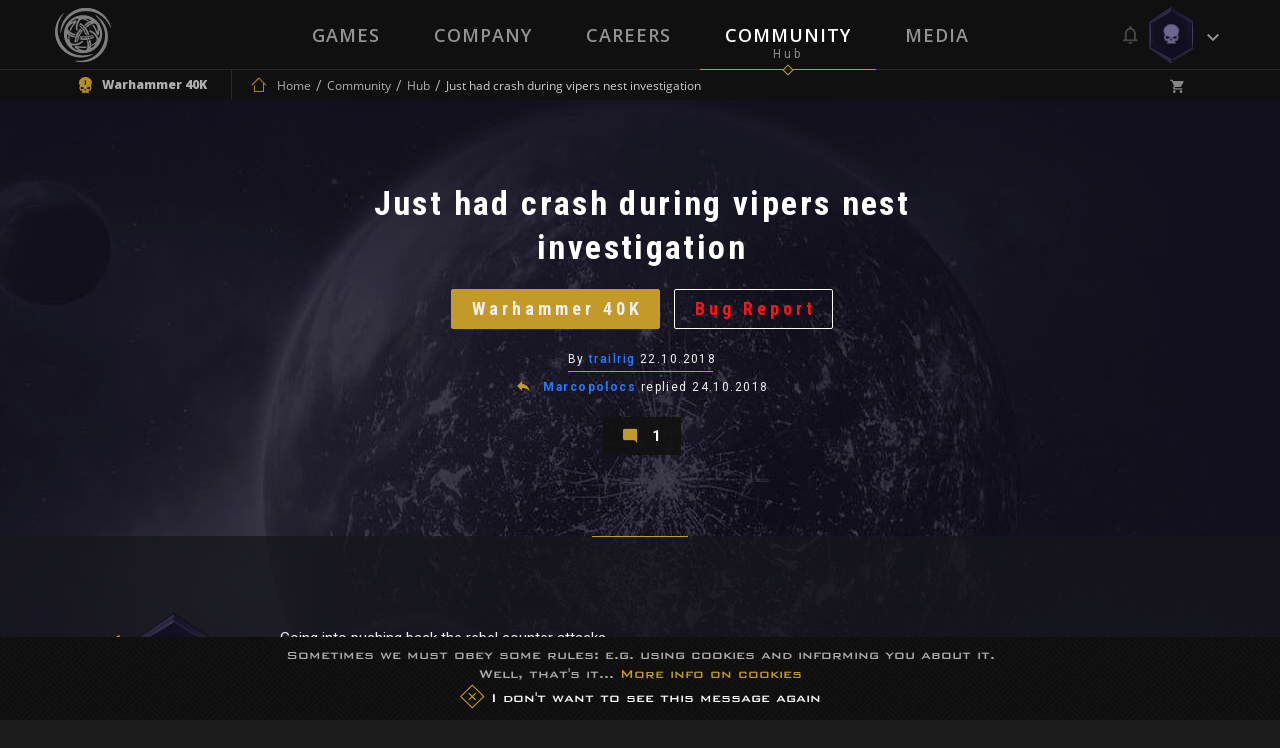

--- FILE ---
content_type: text/html; charset=UTF-8
request_url: https://neocoregames.com/de/community/hub/just-had-crash-during-vipers-nest-investigation
body_size: 20330
content:
<!DOCTYPE html>

<html lang="en">

<head>
    
        <!-- Google Tag Manager -->

        <script>(function(w,d,s,l,i){w[l]=w[l]||[];w[l].push({'gtm.start':

        new Date().getTime(),event:'gtm.js'});var f=d.getElementsByTagName(s)[0],

        j=d.createElement(s),dl=l!='dataLayer'?'&l='+l:'';j.async=true;j.src=

        'https://www.googletagmanager.com/gtm.js?id='+i+dl;f.parentNode.insertBefore(j,f);

        })(window,document,'script','dataLayer','GTM-5GQ9FLC');</script>

        <!-- End Google Tag Manager -->



        <!-- Global site tag (gtag.js) - Google AdWords: 1007329906 -->

        <script async src="https://www.googletagmanager.com/gtag/js?id=AW-1007329906"></script>

        <script>

            window.dataLayer = window.dataLayer || [];

            function gtag(){dataLayer.push(arguments);}

            gtag('js', new Date());



            gtag('config', 'AW-1007329906');

        </script>

    


    <meta charset="utf-8">

    <meta http-equiv="X-UA-Compatible" content="IE=edge">

    <meta name="viewport" content="width=device-width, initial-scale=1.0, maximum-scale=1.0, user-scalable=no" />



    <meta name="csrf-token" content="gRUWuSTh2NHrbjYYqXXrQ7m13s69Jtt9FaPQKQ3m">



    <title> Just had crash during vipers nest investigation - Community -  NeocoreGames</title>

    <meta name="keywords" content="" />

    <meta name="description" content="" />

    <meta property="og:image" content="        
    " id="og-image"/>
    <meta property="og:title" content="Just had crash during vipers nest investigation" id="og-title"/>



    <link href="https://fonts.googleapis.com/css?family=Open+Sans:300,300i,400,400i,600,600i,700,700i,800,800i&amp;subset=latin-ext" rel="stylesheet">

    <link href="https://fonts.googleapis.com/css?family=Roboto:300,300i,400,400i,500,500i,600,600i,700,700i,900,900i&amp;subset=latin-ext" rel="stylesheet">

    <link href="https://fonts.googleapis.com/css?family=Roboto+Condensed:700&amp;subset=latin-ext" rel="stylesheet">



    <link rel="stylesheet" href="https://static.neocoregames.com/frontend/app/css/main.css?1769171123">



    <link rel="stylesheet" href="https://static.neocoregames.com/frontend/app/css/froala.min.css?1715150115">





    <link rel="apple-touch-icon" sizes="180x180" href="https://static.neocoregames.com/frontend/app/assets/favicon/apple-touch-icon.png">

    <link rel="icon" type="image/png" href="https://static.neocoregames.com/frontend/app/assets/favicon/favicon-32x32.png" sizes="32x32">

    <link rel="icon" type="image/png" href="https://static.neocoregames.com/frontend/app/assets/favicon/favicon-16x16.png" sizes="16x16">

    <link rel="manifest" href="https://static.neocoregames.com/frontend/app/assets/favicon/manifest.json">

    <link rel="mask-icon" href="https://static.neocoregames.com/frontend/app/assets/favicon/safari-pinned-tab.svg" color="#000000">

    <meta name="theme-color" content="#000000">


    
    <script>(function(w,d,s,l,i){w[l]=w[l]||[];w[l].push({'gtm.start':
    new Date().getTime(),event:'gtm.js'});var f=d.getElementsByTagName(s)[0],
    j=d.createElement(s),dl=l!='dataLayer'?'&l='+l:'';j.async=true;j.src=
    'https://www.googletagmanager.com/gtm.js?id='+i+dl;f.parentNode.insertBefore(j,f);
    })(window,document,'script','dataLayer','GTM-NWDKLNVG');</script>
   


    <script>

        var GLOBAL_SETTINGS = {

            default_locale: 'en',

            locale: 'en',

            cart_box_url: 'https://neocoregames.com/de/cart/box',

            cart_delete_url: 'https://neocoregames.com/de/cart/delete',

            cart_quantity_url: 'https://neocoregames.com/de/cart/quantity',

            cart_list_url: 'https://neocoregames.com/de/cart/list',

            cart_check_changes_url: 'https://neocoregames.com/de/cart/check-changes',

            notifications_update_url: 'https://neocoregames.com/de/notifications/update',

            notifications_set_read_url: 'https://neocoregames.com/de/notifications/set-read',

            notifications_set_disable_update_url: 'https://neocoregames.com/de/notifications/set-disabled-update',

            notifications_list_latest_date: '',

            api_url: 'https://neocoregames.com/de/api',

            founding_countdown: '2017-02-10 17:00:00',

            disable_analytics: false,

            settings_debug: false,

            debug_dependencies: false,

            disable_cookie_concern: false,

            community_mention_users_url: 'https://neocoregames.com/de/community/get-mention',

            intercom_app_id: 'zty9eqq3',

            xbox_live_app_id: '280160c0-6a27-408a-a473-d949b2938918',

            community_latest_new_update_url: 'https://neocoregames.com/de/community/latest-new-posts-update',

        }

        var GLOBAL_MESSAGES = {

            please_login: 'Please Login!',

            global_oops: 'Oops...',

            global_ok: 'Ok',

            global_cancel: 'Cancel',

            products_youtube_url_invalid: 'Invalid Youtube URL!',

            products_youtube_id_invalid: 'Invalid Youtube ID!',

            comment_successfully_added: 'The comment successfully added!',

            comment_message_required: 'The comment message required!',

            no_more_post: 'No more post!',

            no_more_comment: 'No more comment!',

            post_deleted: 'Post deleted!',

            are_you_sure: 'Are you sure?',

            delete_error: 'Delete error!',

            cart_change_quantity_error: 'Changing quantity failed!',

            cart_error_mbv: 'You reached the maximum buyable value!',

            sweet_alert_default: '...Wait a Minute!',

            sweet_alert_delete_comment: 'Are you sure that you delete the comment?',

            sweet_alert_change_featured_comment: 'Do you really want to change the currently featured comment to this one?',

        }



        var GLOBAL_URLS = {

            privacy_policy: 'https://neocoregames.com/de/privacy-policy',

            wh_video: 'https://static.neocoregames.com/frontend/app/warhammer40k_new/wh-landing/wa-loop-eu/WA-LOOP'

        }

    </script>



    
        
        <script>

        (function(i,s,o,g,r,a,m){i['GoogleAnalyticsObject']=r;i[r]=i[r]||function(){

        (i[r].q=i[r].q||[]).push(arguments)},i[r].l=1*new Date();a=s.createElement(o),

        m=s.getElementsByTagName(o)[0];a.async=1;a.src=g;m.parentNode.insertBefore(a,m)

        })(window,document,'script','https://www.google-analytics.com/analytics.js','ga');



        ga('create', 'UA-91751956-1', 'auto');

        ga('send', 'pageview');

        ga('require', 'ecommerce');

        </script>

        


        <!-- Facebook Pixel Code -->

        <script>

        !function(f,b,e,v,n,t,s){if(f.fbq)return;n=f.fbq=function(){n.callMethod?

            n.callMethod.apply(n,arguments):n.queue.push(arguments)};if(!f._fbq)f._fbq=n;

            n.push=n;n.loaded=!0;n.version='2.0';n.queue=[];t=b.createElement(e);t.async=!0;

            t.src=v;s=b.getElementsByTagName(e)[0];s.parentNode.insertBefore(t,s)}(window,

            document,'script','https://connect.facebook.net/en_US/fbevents.js');

        fbq('init', '1936654209942714', {

            
        });

        fbq('track', 'PageView');

        </script>

        <noscript><img height="1" width="1" style="display:none" src="https://www.facebook.com/tr?id=1936654209942714&ev=PageView&noscript=1" /></noscript>

        <!-- End Facebook Pixel Code -->

    


    


    <script>

        (function(){var w=window;var ic=w.Intercom;if(typeof ic==="function"){ic('reattach_activator');ic('update',intercomSettings);}else{var d=document;var i=function(){i.c(arguments)};i.q=[];i.c=function(args){i.q.push(args)};w.Intercom=i;function l(){var s=d.createElement('script');s.type='text/javascript';s.async=true;

            s.src='https://widget.intercom.io/widget/' + GLOBAL_SETTINGS.intercom_app_id;

            var x=d.getElementsByTagName('script')[0];x.parentNode.insertBefore(s,x);}if(w.attachEvent){w.attachEvent('onload',l);}else{w.addEventListener('load',l,false);}}})()

    </script>

</head>



<body id="body" class=" ">

    
        <!-- Google Tag Manager (noscript) -->

        <noscript><iframe src="https://www.googletagmanager.com/ns.html?id=GTM-5GQ9FLC"

        height="0" width="0" style="display:none;visibility:hidden"></iframe></noscript>

        <!-- End Google Tag Manager (noscript) -->

    
	<!-- Google Tag Manager (noscript) -->
        <noscript><iframe src="https://www.googletagmanager.com/ns.html?id=GTM-NWDKLNVG"
        height="0" width="0" style="display:none;visibility:hidden"></iframe></noscript>
        <!-- End Google Tag Manager (noscript) -->



    <div id="js-section-css">

            <style type="text/css">

        /* Title Text Color */

        .community-cover-story__subtitle,
        .community-highlighted-item__subtitle a,
        .community-list-item__title a {
            color: #ffffff
        }

        /* Filter Bar Text  Color */

        .community-post-commentlist-navbar a.is-active {
            color: #d6d6d6;
        }

        /* Posted By Color */

        .community-cover-story__posted-by a {
            color: #c39a2a;
        }

        .community-cover-story__posted-by a:hover,
        .community-cover-story__posted-by a:focus {
            color: #eeeeee;
        }

        /* Separator color */

        .community-cover-story__meta-wrapper-first-row::before {
            background: #c39a2a;
        }

        .community-post__separator {
            border-color: #c39a2a;
        }

        .community-post-commentlist-navbar a::after,
        .community-post-newcomment__comment-counter:after {
            background: #c39a2a;
        }

        /* Reply and Comment color */

        .community-cover-story__reply-by a {
            color: #eeeeee;
        }

        .community-cover-story__reply-by a:hover,
        .community-cover-story__reply-by a:focus {
            color: #c39a2a;
        }
        
        /* Icon colors */

        .community-post-navbar .icon {
            color: #e1c372;
        }

        .community-post-navbar a {
            color: #eeeeee;
        }

        .community-post-navbar a:hover,
        .community-post-navbar a:focus {
            color: #e1c372;
        }

        /* Generic Color */

        .community-cover-story__meta-wrapper-first-row,
        .community-cover-story__meta-wrapper-second-row,
        .community-highlighted-item__meta-wrapper-first-row,
        .community-highlighted-item__meta-wrapper-second-row,
        .community-list-item__meta-wrapper {
            color: #eeeeee;
        }

        .community-post-commentlist-navbar a {
                        color: rgba(238,238,238,1);
        }

        .community-post-commentlist-navbar a:hover,
        .community-post-commentlist-navbar a:focus {
                        color: rgba(238,238,238,0.9);
            opacity: 0.8;
        }

        .community-post-html-content {
            color: #eeeeee;
        }

    </style>
        
    </div>



    <div id="main-ps-container">

        <div id="header-helper">



            
                <header class="site-header " id="js-section-header">

                    <div class="site-header__inside">

                        <script>
    window.Intercom('boot', {
        hide_default_launcher:  true ,
        app_id: GLOBAL_SETTINGS.intercom_app_id,
        custom_launcher_selector: '.js-open-intercom-message-window',
        "60_sec": false,
        "120_sec": false,
            });
</script>



<div class="toolbar toolbar--primary">
    <div class="toolbar__inside">

        <div class="mobilenav-button">
            <span></span>
            <span></span>
            <span></span>
        </div>

        <a href="https://neocoregames.com/de" class="sitelogo js-load-ajax-content" data-scrolltop="true" data-remove-anhcor="true"><img src="https://static.neocoregames.com/frontend/app/assets/images/logo.svg" alt="NeocoreGames" /></a>

                <div class="mobile-title">
    <div class="mobile-title__inside">

                    
            
            
                            <a href="https://neocoregames.com/de/community" class="js-load-ajax-content js-header-community-link" data-reload="true">
                    <div class="mobile-title__title">
                        Community
                    </div>
                    <div class="mobile-title__subtitle">
                        Hub
                    </div>
                </a>
            
            
            
            
                    
    </div>
</div>

                <div class="mobile-menu">
        <div class="mobile-menu__nav">
            <ul>
                <li class="is-main-item-wrapper ">
                    <a href="https://neocoregames.com/de" class="js-load-ajax-content is-main-item">
                        <span data-subtitle="Neocore Games">Home</span>
                    </a>
                </li>
                <li class="is-main-item-wrapper ">
                    <a href="https://neocoregames.com/de#section-our-games" class="js-load-ajax-content is-main-item">
                        <span data-subtitle="Our Worlds">Games</span>
                    </a>

                    <ul>
                                                <li>
                            <a href="https://neocoregames.com/de/games/warhammer-40k-inquisitor-martyr" class="js-load-ajax-content is-main-item is-slim">
                                <span>Warhammer Universe</span>
                            </a>
                        </li>

                        <li>
                            <a href="https://neocoregames.com/de/games/the-incredible-adventures-of-van-helsing-final-cut" class="js-load-ajax-content is-main-item is-slim">
                                <span>Van Helsing Series</span>
                            </a>

                            <ul>
                                <li>
                                    <a href="https://neocoregames.com/de/games/the-incredible-adventures-of-van-helsing-final-cut" class="js-load-ajax-content is-main-item is-slim">
                                        <span>Van Helsing Final Cut</span>
                                    </a>
                                </li>
                                <li>
                                    <a href="https://neocoregames.com/de/games/the-incredible-adventures-of-van-helsing-III" class="js-load-ajax-content is-main-item is-slim">
                                        <span>Van Helsing III</span>
                                    </a>
                                </li>
                                <li>
                                    <a href="https://neocoregames.com/de/games/the-incredible-adventures-of-van-helsing-II" class="js-load-ajax-content is-main-item is-slim">
                                        <span>Van Helsing II</span>
                                    </a>
                                </li>
                                <li>
                                    <a href="https://neocoregames.com/de/games/the-incredible-adventures-of-van-helsing" class="js-load-ajax-content is-main-item is-slim">
                                        <span>Van Helsing</span>
                                    </a>
                                </li>
                                <li class="is-secondary-item-wrapper">
    <a href="/cdn-cgi/l/email-protection#1b686f74697e5b757e747874697e7c7a767e6835787476" class="is-secondary-item">
        <span>Store Support</span>
    </a>
</li>

<li class="is-secondary-item-wrapper">
    <a href="/cdn-cgi/l/email-protection#1675797b7b63787f626f567873797579647371777b73653875797b" class="is-secondary-item">
        <span>Feedback</span>
    </a>
</li>

<li class="is-secondary-item-wrapper">
    <a href="#" class="js-open-intercom-message-window  is-secondary-item">
        <span>Contact Us</span>
    </a>
</li>                             </ul>
                        </li>

                        <li>
                            <a href="https://neocoregames.com/de/games/world-of-van-helsing-deathtrap" class="js-load-ajax-content is-main-item is-slim">
                                <span>Deathtrap</span>
                            </a>
                        </li>

                        <li>
                            <a href="https://neocoregames.com/de/games/king-arthur-II-the-role-playing-wargame" class="js-load-ajax-content is-main-item is-slim">
                                <span>King Arthur</span>
                            </a>

                            <ul>
                                <li>
                                    <a href="https://neocoregames.com/de/games/king-arthur-II-the-role-playing-wargame" class="js-load-ajax-content is-main-item is-slim">
                                        <span>King Arthur II</span>
                                    </a>
                                </li>
                                <li>
                                    <a href="https://neocoregames.com/de/games/king-arthur-the-role-playing-wargame" class="js-load-ajax-content is-main-item is-slim">
                                        <span>King Arthur</span>
                                    </a>
                                </li>
                                <li class="is-secondary-item-wrapper">
    <a href="/cdn-cgi/l/email-protection#d9aaadb6abbc99b7bcb6bab6abbcbeb8b4bcaaf7bab6b4" class="is-secondary-item">
        <span>Store Support</span>
    </a>
</li>

<li class="is-secondary-item-wrapper">
    <a href="/cdn-cgi/l/email-protection#4a292527273f24233e330a242f252925382f2d2b272f3964292527" class="is-secondary-item">
        <span>Feedback</span>
    </a>
</li>

<li class="is-secondary-item-wrapper">
    <a href="#" class="js-open-intercom-message-window  is-secondary-item">
        <span>Contact Us</span>
    </a>
</li>                            </ul>
                        </li>

                        <li>
                            <a href="https://neocoregames.com/de/games/the-kings-crusade" class="js-load-ajax-content is-main-item is-slim">
                                <span>Crusaders</span>
                            </a>

                            <ul>
                                <li>
                                    <a href="https://neocoregames.com/de/games/the-kings-crusade" class="js-load-ajax-content is-main-item is-slim">
                                        <span>The Kings' Crusade</span>
                                    </a>
                                </li>
                                <li>
                                    <a href="https://neocoregames.com/de/games/crusaders-thy-kingdom-come" class="js-load-ajax-content is-main-item is-slim">
                                        <span>Thy Kingdom Come</span>
                                    </a>
                                </li>
                                <li class="is-secondary-item-wrapper">
    <a href="/cdn-cgi/l/email-protection#3d4e49524f587d5358525e524f585a5c50584e135e5250" class="is-secondary-item">
        <span>Store Support</span>
    </a>
</li>

<li class="is-secondary-item-wrapper">
    <a href="/cdn-cgi/l/email-protection#f4979b9999819a9d808db49a919b979b86919395999187da979b99" class="is-secondary-item">
        <span>Feedback</span>
    </a>
</li>

<li class="is-secondary-item-wrapper">
    <a href="#" class="js-open-intercom-message-window  is-secondary-item">
        <span>Contact Us</span>
    </a>
</li>                            </ul>
                        </li>

                        <li class="is-secondary-item-wrapper">
    <a href="/cdn-cgi/l/email-protection#becdcad1ccdbfed0dbd1ddd1ccdbd9dfd3dbcd90ddd1d3" class="is-secondary-item">
        <span>Store Support</span>
    </a>
</li>

<li class="is-secondary-item-wrapper">
    <a href="/cdn-cgi/l/email-protection#3655595b5b43585f424f765853595559445351575b53451855595b" class="is-secondary-item">
        <span>Feedback</span>
    </a>
</li>

<li class="is-secondary-item-wrapper">
    <a href="#" class="js-open-intercom-message-window  is-secondary-item">
        <span>Contact Us</span>
    </a>
</li>                     </ul>
                </li>
                <li class="is-main-item-wrapper ">
                    <a href="https://neocoregames.com/de/company" class="js-load-ajax-content is-main-item">
                        <span data-subtitle="About Us">Company</span>
                    </a>
                </li>
                <li class="is-main-item-wrapper ">
                    <a href="https://neocoregames.com/de/careers" class="js-load-ajax-content is-main-item">
                        <span data-subtitle="">Careers</span>
                    </a>
                </li>
                <li class="is-main-item-wrapper is-active">
                    <a href="https://neocoregames.com/de/community" class="js-header-community-link js-load-ajax-content is-main-item" data-reload="true">
                        <span data-subtitle="Hub">Community</span>
                    </a>
                    
                    <ul>
                        <li>
                            <a href="https://neocoregames.com/de/community" class="js-load-ajax-content is-main-item is-slim">
                                <span>Community Starting Page</span>
                            </a>
                        </li>

                        <li>
                            <a href="https://neocoregames.com/de/community-de" class="js-load-ajax-content is-main-item is-slim">
                                <span>Community List Page</span>
                            </a>

                            <ul>
                                <li>
                                    <a href="https://neocoregames.com/de/community-de?orderby=latest" class="js-load-ajax-content is-main-item is-slim">
                                        <span>Latest</span>
                                    </a>
                                </li>
                                <li>
                                    <a href="https://neocoregames.com/de/community-de?orderby=fresh" class="js-load-ajax-content is-main-item is-slim">
                                        <span>Fresh</span>
                                    </a>
                                </li>
                                <li>
                                    <a href="https://neocoregames.com/de/community-de?orderby=trending" class="js-load-ajax-content is-main-item is-slim">
                                        <span>Trending</span>
                                    </a>
                                </li>
                                <li>
                                    <a href="https://neocoregames.com/de/community-de?orderby=highlights" class="js-load-ajax-content is-main-item is-slim">
                                        <span>Highlights</span>
                                    </a>
                                </li>
                                <li>
                                    <a href="https://neocoregames.com/de/community-de?orderby=top" class="js-load-ajax-content is-main-item is-slim">
                                        <span>Top</span>
                                    </a>
                                </li>
                                <li>
                                    <a href="https://neocoregames.com/de/community-de?orderby=hot" class="js-load-ajax-content is-main-item is-slim">
                                        <span>Hot</span>
                                    </a>
                                </li>

                                
                                <li class="is-secondary-item-wrapper">
    <a href="/cdn-cgi/l/email-protection#4132352e3324012f242e222e332426202c24326f222e2c" class="is-secondary-item">
        <span>Store Support</span>
    </a>
</li>

<li class="is-secondary-item-wrapper">
    <a href="/cdn-cgi/l/email-protection#cba8a4a6a6bea5a2bfb28ba5aea4a8a4b9aeacaaa6aeb8e5a8a4a6" class="is-secondary-item">
        <span>Feedback</span>
    </a>
</li>

<li class="is-secondary-item-wrapper">
    <a href="#" class="js-open-intercom-message-window  is-secondary-item">
        <span>Contact Us</span>
    </a>
</li>                            </ul>
                        </li>

                        <li>
                            <a href="https://neocoregames.com/de/community-de?game=all&category=all" class="js-load-ajax-content is-main-item is-slim">
                                <span>Games</span>
                            </a>

                            <ul>
                                                                                                        <li>
                                        <a href="https://neocoregames.com/de/community-de?game=warhammer-40k-1" class="js-load-ajax-content is-main-item is-slim">
                                            <span>Warhammer 40K</span>
                                        </a>
                                    </li>
                                                                                                                                            <li>
                                        <a href="https://neocoregames.com/de/community-de?game=king-arthur-1" class="js-load-ajax-content is-main-item is-slim">
                                            <span>King Arthur</span>
                                        </a>
                                    </li>
                                                                                                                                            <li>
                                        <a href="https://neocoregames.com/de/community-de?game=van-helsing-1" class="js-load-ajax-content is-main-item is-slim">
                                            <span>Van Helsing</span>
                                        </a>
                                    </li>
                                                                                                                                            <li>
                                        <a href="https://neocoregames.com/de/community-de?game=deathtrap-1" class="js-load-ajax-content is-main-item is-slim">
                                            <span>Deathtrap</span>
                                        </a>
                                    </li>
                                                                                                                                            <li>
                                        <a href="https://neocoregames.com/de/community-de?game=crusaders-1" class="js-load-ajax-content is-main-item is-slim">
                                            <span>Crusaders</span>
                                        </a>
                                    </li>
                                                                                                                                            <li>
                                        <a href="https://neocoregames.com/de/community-de?game=neocore-1" class="js-load-ajax-content is-main-item is-slim">
                                            <span>Neocore</span>
                                        </a>
                                    </li>
                                                                                                    <li>
                                    <a href="https://neocoregames.com/de/community-de?game=all" class="js-load-ajax-content is-main-item is-slim">
                                        <span>All Games</span>
                                    </a>
                                </li>

                                <li class="is-secondary-item-wrapper">
    <a href="/cdn-cgi/l/email-protection#3b484f54495e7b555e545854495e5c5a565e4815585456" class="is-secondary-item">
        <span>Store Support</span>
    </a>
</li>

<li class="is-secondary-item-wrapper">
    <a href="/cdn-cgi/l/email-protection#dab9b5b7b7afb4b3aea39ab4bfb5b9b5a8bfbdbbb7bfa9f4b9b5b7" class="is-secondary-item">
        <span>Feedback</span>
    </a>
</li>

<li class="is-secondary-item-wrapper">
    <a href="#" class="js-open-intercom-message-window  is-secondary-item">
        <span>Contact Us</span>
    </a>
</li>                            </ul>
                        </li>

                        <li>
                            <a href="https://neocoregames.com/de/community-de?category=all&game=all" class="js-load-ajax-content is-main-item is-slim">
                                <span>Main Categories</span>
                            </a>

                            <ul>
                                                                                                        <li>
                                        <a href="https://neocoregames.com/de/community-de?category=discussion" class="js-load-ajax-content is-main-item is-slim">
                                            <span>Discussion</span>
                                        </a>
                                    </li>
                                                                                                                                            <li>
                                        <a href="https://neocoregames.com/de/community-de?category=news" class="js-load-ajax-content is-main-item is-slim">
                                            <span>News</span>
                                        </a>
                                    </li>
                                                                                                                                            <li>
                                        <a href="https://neocoregames.com/de/community-de?category=community" class="js-load-ajax-content is-main-item is-slim">
                                            <span>Community</span>
                                        </a>
                                    </li>
                                                                                                                                            <li>
                                        <a href="https://neocoregames.com/de/community-de?category=lore" class="js-load-ajax-content is-main-item is-slim">
                                            <span>Lore</span>
                                        </a>
                                    </li>
                                                                                                                                            <li>
                                        <a href="https://neocoregames.com/de/community-de?category=art-design" class="js-load-ajax-content is-main-item is-slim">
                                            <span>Art &amp; Design</span>
                                        </a>
                                    </li>
                                                                                                                                                                                                                                                                                                                                                        <li>
                                        <a href="https://neocoregames.com/de/community-de?category=company" class="js-load-ajax-content is-main-item is-slim">
                                            <span>Company</span>
                                        </a>
                                    </li>
                                                                                                                                                                                                                                                                                                                                                        <li>
                                        <a href="https://neocoregames.com/de/community-de?category=off-topic" class="js-load-ajax-content is-main-item is-slim">
                                            <span>Off-Topic</span>
                                        </a>
                                    </li>
                                                                                                    <li>
                                    <a href="https://neocoregames.com/de/community-de?category=all" class="js-load-ajax-content is-main-item is-slim">
                                        <span>All Categories</span>
                                    </a>
                                </li>

                                <li class="is-secondary-item-wrapper">
    <a href="/cdn-cgi/l/email-protection#770403180512371912181418051210161a12045914181a" class="is-secondary-item">
        <span>Store Support</span>
    </a>
</li>

<li class="is-secondary-item-wrapper">
    <a href="/cdn-cgi/l/email-protection#f5969a9898809b9c818cb59b909a969a87909294989086db969a98" class="is-secondary-item">
        <span>Feedback</span>
    </a>
</li>

<li class="is-secondary-item-wrapper">
    <a href="#" class="js-open-intercom-message-window  is-secondary-item">
        <span>Contact Us</span>
    </a>
</li>                            </ul>
                        </li>

                        <li>
                            <a href="https://neocoregames.com/de/community-de?category=all&game=all" class="js-load-ajax-content is-main-item is-slim">
                                <span>Platforms</span>
                            </a>

                            <ul>
                                <li>
                                    <a href="https://neocoregames.com/de/community-de?keyword=XBOX" class="js-load-ajax-content is-main-item is-slim">
                                        <span>Xbox One</span>
                                    </a>
                                </li>
                                <li>
                                    <a href="https://neocoregames.com/de/community-de?keyword=PS4" class="js-load-ajax-content is-main-item is-slim">
                                        <span>PlayStation 4</span>
                                    </a>
                                </li>
                                <li>
                                    <a href="https://neocoregames.com/de/community-de" class="js-load-ajax-content is-main-item is-slim">
                                        <span>All Platforms</span>
                                    </a>
                                </li>

                                <li class="is-secondary-item-wrapper">
    <a href="/cdn-cgi/l/email-protection#394a4d564b5c79575c565a564b5c5e58545c4a175a5654" class="is-secondary-item">
        <span>Store Support</span>
    </a>
</li>

<li class="is-secondary-item-wrapper">
    <a href="/cdn-cgi/l/email-protection#21424e4c4c544f485558614f444e424e534446404c44520f424e4c" class="is-secondary-item">
        <span>Feedback</span>
    </a>
</li>

<li class="is-secondary-item-wrapper">
    <a href="#" class="js-open-intercom-message-window  is-secondary-item">
        <span>Contact Us</span>
    </a>
</li>                            </ul>
                        </li>

                        <li>
                            <a href="https://neocoregames.com/de/community-de?game=all&orderby=latest&category=patch-notes" class="js-load-ajax-content is-main-item is-slim">
                                <span>Updates & Support</span>
                            </a>

                            <ul>
                                                                                                                                                                                                                                                                                                                                                                                                                                                                                                                                    <li>
                                            <a href="https://neocoregames.com/de/community-de?category=patch-notes" class="js-load-ajax-content is-main-item is-slim">
                                                <span>Patch Notes</span>
                                            </a>
                                        </li>
                                                                                                                                                <li>
                                            <a href="https://neocoregames.com/de/community-de?category=web-updates" class="js-load-ajax-content is-main-item is-slim">
                                                <span>Web Updates</span>
                                            </a>
                                        </li>
                                                                                                                                                                                                                                                                                        <li>
                                            <a href="https://neocoregames.com/de/community-de?category=support-area" class="js-load-ajax-content is-main-item is-slim">
                                                <span>Support Area</span>
                                            </a>
                                        </li>
                                                                                                                                                <li>
                                            <a href="https://neocoregames.com/de/community-de?category=bug-report" class="js-load-ajax-content is-main-item is-slim">
                                                <span>Bug Report</span>
                                            </a>
                                        </li>
                                                                                                                                        
                                <li class="is-secondary-item-wrapper">
    <a href="/cdn-cgi/l/email-protection#d0a3a4bfa2b590beb5bfb3bfa2b5b7b1bdb5a3feb3bfbd" class="is-secondary-item">
        <span>Store Support</span>
    </a>
</li>

<li class="is-secondary-item-wrapper">
    <a href="/cdn-cgi/l/email-protection#c1a2aeacacb4afa8b5b881afa4aea2aeb3a4a6a0aca4b2efa2aeac" class="is-secondary-item">
        <span>Feedback</span>
    </a>
</li>

<li class="is-secondary-item-wrapper">
    <a href="#" class="js-open-intercom-message-window  is-secondary-item">
        <span>Contact Us</span>
    </a>
</li>                            </ul>
                        </li>

                        <li class="is-secondary-item-wrapper">
    <a href="/cdn-cgi/l/email-protection#9fecebf0edfadff1faf0fcf0edfaf8fef2faecb1fcf0f2" class="is-secondary-item">
        <span>Store Support</span>
    </a>
</li>

<li class="is-secondary-item-wrapper">
    <a href="/cdn-cgi/l/email-protection#1675797b7b63787f626f567873797579647371777b73653875797b" class="is-secondary-item">
        <span>Feedback</span>
    </a>
</li>

<li class="is-secondary-item-wrapper">
    <a href="#" class="js-open-intercom-message-window  is-secondary-item">
        <span>Contact Us</span>
    </a>
</li>
                    </ul>
                </li>
                                <li class="is-main-item-wrapper ">
                    <a href="https://neocoregames.com/de/roadmap" class="js-load-ajax-content is-main-item">
                        <span data-subtitle="Plan">Roadmap</span>
                    </a>
                </li>
                <li class="is-main-item-wrapper ">
                    <a href="https://neocoregames.com/de/media" class="js-load-ajax-content is-main-item">
                        <span data-subtitle="Collection">Media</span>
                    </a>
                </li>
                
                <li class="is-secondary-item-wrapper">
    <a href="/cdn-cgi/l/email-protection#4330372c3126032d262c202c312624222e26306d202c2e" class="is-secondary-item">
        <span>Store Support</span>
    </a>
</li>

<li class="is-secondary-item-wrapper">
    <a href="/cdn-cgi/l/email-protection#1774787a7a62797e636e577972787478657270767a72643974787a" class="is-secondary-item">
        <span>Feedback</span>
    </a>
</li>

<li class="is-secondary-item-wrapper">
    <a href="#" class="js-open-intercom-message-window  is-secondary-item">
        <span>Contact Us</span>
    </a>
</li>            </ul>
        </div>
    </div>

                <div class="small-user-info">

	<div class="small-user-info__item is-cart ">
	    <i class="icon icon-shopping_cart"></i>
	    <span class="small-user-info__badge js-header-cart-total-num">0</span>
	</div>

	<div class="small-user-info__item is-notification ">
		<i class="icon icon-Mobile-View-HEXA-LOGGED-IN-Avatar"></i>
		<span class="small-user-info__badge js-notifications-unread-number">0</span>
	</div>

	<div class="mobilenav-user-button">
        <span></span>
        <span></span>
        <span></span>
    </div>

</div>
                <div class="mobile-user-menu">
	
	<div class="mobile-user-menu__inside">
		<div class="mobile-user-menu__notification ">
			<div class="notification__meta is-mobile">
        <span class="js-notifications-mark-all-read mark-as-read-all">Mark all as read</span>

        <span class="js-close-slide-panel style--bold">Notifications (<span
                    class="style--default-color style--bold js-notifications-unread-number">0</span>)</span>

        <span class="js-close-slide-panel mobile-user-menu__slide-panel-close"></span>
    </div>

    <span class="js-notifications-unread-number-update hidden refresh-notification-list--mobile">
            <a href="" class="js-notifications-update-list-mobile no-close">Show <span class="style--default-color js-notifications-unread-number-update-count"></span> new <span class="js-notifications-unread-number-update-text-single hidden">notification</span><span class="js-notifications-unread-number-update-text-multiple">notifications</span></a>
        </span>

<div id="notification-item-wrapper-mobile" class="notification__inside">
</div>

    <div class="notification__footer is-mobile">
        View all notifications
         <a href="https://neocoregames.com/de/my-profile/settings/notifications" class="js-load-ajax-content notification__footer-setting-icon icon-settings"></a>
    </div>
		</div>

		<ul class="mobile-user-menu__nav">
			
						<li class="is-main-item-wrapper">
	            <a href="https://neocoregames.com/de/login" class="js-load-ajax-content is-main-item is-normal is-dash-border--bottom" data-container="js-login-container" data-type="login" data-part-item="true">
	                <span>Login</span>
	                <span class="is-main-item__icon is-smaller icon-arrow-right-bold-hexagon-outline"></span>
	            </a>
	        </li>

	        <li class="is-main-item-wrapper">
	            <a href="https://neocoregames.com/de/registration" class="js-load-ajax-content is-main-item is-normal is-dash-border--bottom " data-container="js-login-container" data-part-item="true">
	                <span>Register</span>
	                <span class="is-main-item__icon is-smaller icon-arrow-up-bold-hexagon-outline"></span>
	            </a>
	        </li>

	        
									<li class="is-main-item-wrapper">
	            <a href="https://neocoregames.com/de/cart" class="js-load-ajax-content js-user-info-cart-row is-main-item is-cart no-border   is-disabled ">
	                <span>My Cart (<span class="js-cart-value cart-value">0.00 $</span>)
	                <span class="is-main-item__icon icon-shopping_cart">
	                	<span class="js-header-cart-total-num is-main-item__badge is-cart">0</span>
	                </span>
	            </a>
	        </li>

			<li class="is-main-item-wrapper  is-hidden ">
	            <a href="https://neocoregames.com/de/checkout" class="js-load-ajax-content js-user-info-checkout-row is-main-item is-checkout">
	                <span class="is-main-item__btn">Checkout</span>
	                <span class="is-main-item__icon is-smaller icon-arrow-right-bold-hexagon-outline"></span>
	            </a>
	        </li>

	        <li class="is-main-item-wrapper  is-hidden ">
	            <a href="https://neocoregames.com/de/cart" class="js-load-ajax-content js-user-info-cart-view-row is-main-item is-view-cart no-border  is-disabled ">
	                <span>View My Cart</span>
	                <span class="is-main-item__icon is-smaller icon-visibility"></span>
	            </a>
	        </li>
		</ul>
	</div>
</div>
                        
        <div class="container">
            <ul class="mainnav is-main">
                
                <li class="" data-subtitle="Our Worlds">
                                            <a href="https://neocoregames.com/de#section-our-games" class="js-load-ajax-content "  data-reload="false" >Games</a>
                                    </li>
                <li class="" data-subtitle="About Us">
                    <a href="https://neocoregames.com/de/company" class="js-load-ajax-content">Company</a>
                </li>
                <li class="" data-subtitle="">
                    <a href="https://neocoregames.com/de/careers" class="js-load-ajax-content">Careers</a>
                </li>
                <li class="is-active  " data-subtitle="Hub">  
                    <a href="https://neocoregames.com/de/community" class="js-header-community-link js-load-ajax-content" data-reload="true">Community</a>
                </li>
                                <!-- <li class="" data-subtitle="Plan">
                    <a href="https://neocoregames.com/de/roadmap" class="js-load-ajax-content">Roadmap</a>
                </li> -->
                <li class="" data-subtitle="Collection">
                    <a href="https://neocoregames.com/de/media" class="js-load-ajax-content" data-reload="true">Media</a>
                </li>

                            </ul>
        </div>

        
        <div class="userbox">
        
            <div class="dropdown js-dropdown--clickable" data-header="true">
                <div class="dropdown__button userbox__button">

                    <div class="notification">
                        <div class="notification__icon-wrapper">

                            <div class="notification__icon-notification">
                                <span class="notification__icon icon-notifications"></span>
                            </div>

                            <div class="notification__icon-no-notification">
                                <span class="notification__icon icon-notifications_none"></span>
                            </div>

                        </div>
                    </div>

                    <span class="avatar avatar--not-logged-in " >
    <svg version="1.1" xmlns="http://www.w3.org/2000/svg" xmlns:xlink="http://www.w3.org/1999/xlink" x="0px" y="0px" width="60px" height="70px" viewBox="0 0 60 70" enable-background="new 0 0 60 70" xml:space="preserve">
        <defs>
            <pattern id="baseavatar-pattern-4490" patternUnits="userSpaceOnUse" width="70" height="70">
                                    <image xlink:href="https://static.neocoregames.com/frontend/app/assets/images/nopics/users_avatar.png" x="-5px" y="0" width="70" height="70" />
                            </pattern>
        </defs>
<path fill="url(#baseavatar-pattern-4490)" d="M0.02,17.399C9.971,11.594,19.928,5.802,29.878,0c10.01,5.896,20.097,11.456,30.105,17.352 c0.06,11.696-0.066,23.562,0,35.257c-9.96,5.799-19.817,11.771-29.777,17.563c-10.011-5.893-20.186-11.67-30.193-17.563 C-0.034,40.91,0.061,29.095,0.02,17.399z"/>
    </svg>
</span>
                    
                    <div class="name">
                        <span>My account</span>
                        <i class="userbox__arrow-down-icon icon icon-keyboard_arrow_down"></i>
                        <i class="userbox__small-login-icon icon icon-arrow-right-bold-hexagon-outline"></i>
                    </div>
                </div>
                <div class="dropdown__container">
                    <div class="user-dropdown">
                        <div class="user-dropdown__buttonbox">
                            <a href="https://neocoregames.com/de/login" id="default-login-button" class="js-load-ajax-content button" data-container="js-login-container" data-type="login" data-part-item="true" data-spinner="right"><i class="icon icon-arrow-right-bold-hexagon-outline"></i><span class="spinner-text">Login</span></a>
                        </div>
                        <div class="separator"></div>
                        <a href="https://neocoregames.com/de/registration" class="js-load-ajax-content dropdown__linkrow dropdown__linkrow--centered-icon" data-container="js-login-container" data-type="login" data-part-item="true">
                            <span class="icon-holder">
                                <i class="icon icon-arrow-up-bold-hexagon-outline"></i>
                            </span>
                            <span class="content">
                                <strong>Not a member yet?</strong><br/>Register now and join our community!
                            </span>
                        </a>
                    </div>
                </div>
            </div>

        
            <div class="small-basket hidden" id="js-header-cart--not-empty">
                <div class="dropdown js-dropdown--clickable" data-header="true">
                    <div class="dropdown__button small-basket__button">
                        <i class="icon icon-shopping_cart">
                                <span class="badge js-header-cart-total-num">0</span>
                        </i>
                    </div>
                    <div class="dropdown__container" id="js-header-cart-container">
                        <div class="basket-empty-message">
        Your cart is empty!
    </div>
                    </div>
                </div>
            </div>
            <div class="small-basket " id="js-header-cart--empty">
                <div class="small-basket__button">
                    <i class="icon icon-shopping_cart is-empty"></i>
                </div>
            </div>

        </div>
    </div>
</div>
<div class="toolbar toolbar--secondary">
    <div class="container">
    
                        <div class="breadcrumb">
		<ul class="breadcrumb__menu">
								                <li class="breadcrumb__game-item">
	                			                	<a href="https://neocoregames.com/de/community-de?game=warhammer-40k-1" class=" js-load-ajax-content">
		                		<i class="icon icon-skull-number-1"></i> <span>Warhammer 40K</span>
		                	</a>
	                		                </li>

				            					                <li><a href="https://neocoregames.com/de" class=" js-load-ajax-content"><i class="icon icon-home"></i> <span>Home</span></a></li>
	                        					                <li><a href="https://neocoregames.com/de/community" class=" js-load-ajax-content"><span>Community</span></a></li>
	                        					                <li><a href="https://neocoregames.com/de/community-de" class=" js-load-ajax-content"><span>Hub</span></a></li>
	                        					                <li><span>Just had crash during vipers nest investigation</span></li>
	                        		</ul>
	</div>

            </div>
</div>

                    </div>

                </header>

            


            <div class="full-site-overlay"></div>


            <div class="header-banner-helper">

                <div id="bg-helper-1" style="background-image: url('https://static.neocoregames.com/images/frontend_backgrounds/a/1/e/a1e6f5071319140c373b7f55a2a0935d.jpg'); background-color: #141122; ">

                    <div id="bg-helper-2" style="background-image: url('https://static.neocoregames.com/images/frontend_community_games/7/f/a/7fa2cf21061b0eec6a3bf0b357f8e7d5.jpg');

    
">


<div id="js-section-content" class="main-container">
    

    
    <div class="community-cover-story">
        <div class="gird-container">
            <div class="grid-row--12">
                <div class="grid-item--cover-story">
                    

                                        <h3 class="community-cover-story__subtitle mb20 ">Just had crash during vipers nest investigation</h3>
                                                                                    <a href="https://neocoregames.com/de/community-de?game=warhammer-40k-1" class="js-load-ajax-content js-inline-hover  community-cover-story__category" data-container="js-section-content" style="border-color: #c39a2a; color: #eeeeee; background: #c39a2a;" data-hover-off-text="#eeeeee" data-hover-off-background="#c39a2a" data-hover-on-text="#eeeeee" data-hover-on-background="transparent">Warhammer 40K</a>
                    
                                        <a href="https://neocoregames.com/de/community-de?category=bug-report" class="js-load-ajax-content js-inline-hover community-cover-story__category" style="border-color: #fafafa; color: #ff1319; background: transparent;" data-hover-off-text="#ff1319" data-hover-off-background="transparent" data-hover-on-text="#ff1319" data-hover-on-background="#fafafa">Bug Report</a>
                    
                    <div class="community-cover-story__meta-wrapper">
                        <div class="community-cover-story__meta-wrapper-first-row">
                            <span class="style--lowercase">By</span>
                            <span class="community-cover-story__posted-by">
                                                                    <a href="https://neocoregames.com/de/profile/trailrig" class="js-load-ajax-content profile-link--blue">trailrig</a>
                                                                <span class="style--lowercase js-simple-tooltip--inverse--delayed" data-tooltip-position="right" title="October 22, 2018 at 05:31 PM (UTC+2)">22.10.2018</span>
                            </span>
                        </div>
                                                <div class="community-cover-story__meta-wrapper-second-row">
                            <span class="icon-reply"></span>
                            <span class="community-cover-story__reply-by">
                                                                    <a href="https://neocoregames.com/de/profile/Marcopolocs" class="js-load-ajax-content profile-link--blue">Marcopolocs</a>
                                                            </span> replied <span class="js-simple-tooltip--inverse--delayed" data-tooltip-position="right" title="October 24, 2018 at 06:53 PM (UTC+2)">24.10.2018</span>
                        </div>
                                            </div>

                                            <a href="#comments" class=" community-cover-story__comment">
                            <span class="icon icon-mode_comment"></span>
                            <span class="style--bold">1</span>
                        </a>
                                    </div>
            </div>
        </div>
    </div>



    <div class="hatched   ">
        <div class="container">
            <section class="community-post">
                <div class="community-post__separator"></div>

                <div class="community-post__holder">

                    <div class="community-post-custom-grid">
                        <div class="community-post-custom-grid__left">
                            <div class="user-info-v2">
    <div class="user-info-v2__avatar">
                <div class="level">1</div>

                    <a href="https://neocoregames.com/de/profile/trailrig" class="js-load-ajax-content">
                    <span class="avatar avatar--small " >
    <svg version="1.1" xmlns="http://www.w3.org/2000/svg" xmlns:xlink="http://www.w3.org/1999/xlink" x="0px" y="0px" width="60px" height="70px" viewBox="0 0 60 70" enable-background="new 0 0 60 70" xml:space="preserve">
        <defs>
            <pattern id="author-post-pattern-post-74065" patternUnits="userSpaceOnUse" width="70" height="70">
                                    <image xlink:href="https://static.neocoregames.com/frontend/app/assets/images/nopics/users_avatar.png" x="-5px" y="0" width="70" height="70" />
                            </pattern>
        </defs>
<path fill="url(#author-post-pattern-post-74065)" d="M0.02,17.399C9.971,11.594,19.928,5.802,29.878,0c10.01,5.896,20.097,11.456,30.105,17.352 c0.06,11.696-0.066,23.562,0,35.257c-9.96,5.799-19.817,11.771-29.777,17.563c-10.011-5.893-20.186-11.67-30.193-17.563 C-0.034,40.91,0.061,29.095,0.02,17.399z"/>
    </svg>
</span>
                                </a>
            </div>

            <div class="user-info-v2__first-col">
            
                    </div>

        <div class="user-info-v2__second-col">
            <div class="user-info__name user-info__name--available user-info__name--is-offline">
                                    <a href="https://neocoregames.com/de/profile/trailrig" class=" js-load-ajax-content">
                        <span class="author__status online"></span>
                        <span class="js-commentlist-item__comment-author profile-link--blue">trailrig</span>
                    </a>
                            </div>

            <span class="user-info__posts">
                <span class="user-info__icon icon-mode_edit"></span> 7
            </span>

            <span class="user-info__comments">
                <span class="user-info__icon icon-comment"></span> 21
            </span>
        </div>
    </div>                        </div>

                        <div class="community-post-custom-grid__right">
                            <div class="community-post-html-content">
                                    <p>Going into pushing back the rebel counter attacks</p><p><br></p><p>Psn trailrig</p><p><br></p><p>Trying to help make the game even better</p>
                            </div>


                            </div>
                    </div>

                </div>
                <div class="community-post__separator"></div>

                                                
            </section>
        </div>
    </div>

    <div class="container community-hotbar-container">
        <div class="community-hotbar">
            <div class="community-hotbar__inside">
                                                    <div class="community-hotbar-item has-hover js-open-comment-editor is-comment js-redirect-to-login" data-target-url="https://neocoregames.com/de/login">
                        <span class="community-hotbar-item__title">Comment</span>
                        <span class="community-hotbar-item__icon">
                            <i class="icon icon-mode_comment"></i>
                        </span>
                    </div>
                
                
                

                                <a href="https://neocoregames.com/en/store/warhammer-40000-inquisitor-martyr-throne-agent-pack" class="community-hotbar-item has-hover" target="_blank">
                    <span class="community-hotbar-item__title">Store Page</span>
                    <span class="community-hotbar-item__icon">
                        <i class="icon icon-open_in_new"></i>
                    </span>
                </a>
                
                <div class="community-hotbar-item has-hover js-simple-share-tooltip--bottom is-share" data-tooltip-content="#share_tooltip_content">
                    <span class="community-hotbar-item__title">Share</span>
                    <span class="community-hotbar-item__icon">
                        <i class="icon icon-share"></i>
                    </span>
                </div>

                <div hidden>
                    <div id="share_tooltip_content">
                        <div class="tooltip-share">
                            <span class="sticky-sidebar__social-icon js-simple-tooltip js-share-on-facebook" target="_blank" data-tooltip-position="left" title="Share on Facebook"><span class="icon icon-facebook-about"></span></span>
                            <span class="sticky-sidebar__social-icon js-simple-tooltip js-share-on-twitter" target="_blank" data-tooltip-position="left" title="Share on Twitter"><span class="icon icon-twitter-about"></span></span>
                            <span class="sticky-sidebar__social-icon js-simple-tooltip js-share-on-vk" target="_blank" data-tooltip-position="left" title="Share on VK"><span class="icon icon-vk-share"></span></span>
                        </div>
                    </div>
                </div>
            </div>
        </div>
    </div>

    <div class="container">
        <div class="community-post-navbar">
                        <a href="https://neocoregames.com/de/community/hub/cabal-weekly-missions-stuck-need-to-be-reset" class="js-load-ajax-content community-post-navbar__prev"><i class="icon icon-arrow_back"></i><span>previous post</span></a>
                        <a href="https://neocoregames.com/de/community" class="js-load-ajax-content community-post-navbar__back"><i class="icon icon-adjust"></i><span>back to community page</span></a>
                        <a href="https://neocoregames.com/de/community/hub/cabal-bugs" class="js-load-ajax-content community-post-navbar__next"><span>next post</span><i class="icon icon-arrow_forward"></i></a>
                    </div>
    </div>

    <div id="comments"></div>

    <div class="hatched">
        <div class="container no-margin">
            <section class="community-post-newcomment">
                                <div class="community-post-newcomment__comment-counter">
                    <a href="#comments">1 comments</a>
                </div>
                
                <div class="featured-div  hidden ">
                                        <div class="featured-div__title community-post-function-bar__left">
                        <i class="icon icon-star_border community-post-function-bar__title-icon"></i>
                        <div class="community-post-function-bar__title">Featured comment</div>
                    </div>
                    <div class="featured-div__content">
                                            </div>
                                    </div>

                
            </section>
        </div>
    </div>

    <div id="comments-add-new"></div>

    <div id="js-community-comment-content">
        <div class="hatched">
            <div class="container no-margin">
                <div class="community-post-commentlist">

                                        <div class="community-post-create-new-comment community-post-custom-grid is-create-new-comment">

                                        <div class="community-post-custom-grid__left">
                            <div class="user-info-v2">
    <div class="user-info-v2__avatar">
                <div class="level"></div>

                    <span class="avatar avatar--small " >
    <svg version="1.1" xmlns="http://www.w3.org/2000/svg" xmlns:xlink="http://www.w3.org/1999/xlink" x="0px" y="0px" width="60px" height="70px" viewBox="0 0 60 70" enable-background="new 0 0 60 70" xml:space="preserve">
        <defs>
            <pattern id="author-post-pattern-comment-68519" patternUnits="userSpaceOnUse" width="70" height="70">
                                    <image xlink:href="https://static.neocoregames.com/frontend/app/assets/images/nopics/users_avatar.png" x="-5px" y="0" width="70" height="70" />
                            </pattern>
        </defs>
<path fill="url(#author-post-pattern-comment-68519)" d="M0.02,17.399C9.971,11.594,19.928,5.802,29.878,0c10.01,5.896,20.097,11.456,30.105,17.352 c0.06,11.696-0.066,23.562,0,35.257c-9.96,5.799-19.817,11.771-29.777,17.563c-10.011-5.893-20.186-11.67-30.193-17.563 C-0.034,40.91,0.061,29.095,0.02,17.399z"/>
    </svg>
</span>
                        </div>

    </div>                                                    </div>
                        <div class="community-post-custom-grid__right">
                            <div class="create-new-comment">
                                <a href="https://neocoregames.com/de/login" class="create-new-comment__button js-load-ajax-content" data-type="login" data-container="js-login-container" data-part-item="true"><i class="icon icon-reply"></i>
                                 Just had crash during vipers nest investigation                                  </a><br/>
                                Your Thoughts? Please <a href="https://neocoregames.com/de/login" class="js-load-ajax-content" data-type="login" data-container="js-login-container" data-part-item="true"><strong>login</strong></a> to place your opinion. Not a member yet? <a href="https://neocoregames.com/de/registration" class="js-load-ajax-content" data-container="js-login-container" data-part-item="true"><strong>Register here and now!</strong></a>
                            </div>
                        </div>
                         
                    </div>
                    

                    <div class=" animate--in community-comment-content">
                                                <div id="post-comment-14528" class=" community-post-custom-grid commentlist-item    " data-comment-id="14528" data-is-moderator="0" data-fullurl="https://neocoregames.com/de/community/hub/just-had-crash-during-vipers-nest-investigation" data-fullurl-ajax="https://neocoregames.com/de/community/hub/just-had-crash-during-vipers-nest-investigation?only-comments=true" style="z-index:  9999 ;">
    <div class="community-post-custom-grid__left relative">
                                <div class="user-info-v2">
    <div class="user-info-v2__avatar">
                <div class="level">1</div>

                    <a href="https://neocoregames.com/de/profile/Marcopolocs" class="js-load-ajax-content">
                    <span class="avatar avatar--small " >
    <svg version="1.1" xmlns="http://www.w3.org/2000/svg" xmlns:xlink="http://www.w3.org/1999/xlink" x="0px" y="0px" width="60px" height="70px" viewBox="0 0 60 70" enable-background="new 0 0 60 70" xml:space="preserve">
        <defs>
            <pattern id="author-post-pattern-14528-24058" patternUnits="userSpaceOnUse" width="70" height="70">
                                    <image xlink:href="https://static.neocoregames.com/images/users/avatars/e/8/2/e825032b0707e3e81b0ed601210dbc95_1.jpg" x="-5px" y="0" width="70" height="70" />
                            </pattern>
        </defs>
<path fill="url(#author-post-pattern-14528-24058)" d="M0.02,17.399C9.971,11.594,19.928,5.802,29.878,0c10.01,5.896,20.097,11.456,30.105,17.352 c0.06,11.696-0.066,23.562,0,35.257c-9.96,5.799-19.817,11.771-29.777,17.563c-10.011-5.893-20.186-11.67-30.193-17.563 C-0.034,40.91,0.061,29.095,0.02,17.399z"/>
    </svg>
</span>
                                </a>
            </div>

            <div class="user-info-v2__first-col">
                            <span class="user-info__member-type" style="background: #d12f2f; color: #eeeeee;">
                    Staff Member
                </span>
                <br>
            
                            <div class="user-info__type" style="color: #2196f3;">
                    Godlike
                                            <span class="user-info__icon icon-special-badge-godlike" style="color: #2196f3;"></span>
                                    </div>
                    </div>

        <div class="user-info-v2__second-col">
            <div class="user-info__name user-info__name--available user-info__name--is-offline">
                                    <a href="https://neocoregames.com/de/profile/Marcopolocs" class=" js-load-ajax-content">
                        <span class="author__status online"></span>
                        <span class="js-commentlist-item__comment-author profile-link--blue">Marcopolocs</span>
                    </a>
                            </div>

            <span class="user-info__posts">
                <span class="user-info__icon icon-mode_edit"></span> 91
            </span>

            <span class="user-info__comments">
                <span class="user-info__icon icon-comment"></span> 5752
            </span>
        </div>
    </div>                                
                            </div>
                            <div class="community-post-custom-grid__right relative commentlist-item-right" data-comment-id="14528">
                                <div class="commentlist-item__head">
                                    <div class="commentlist-item__posted-time js-commentlist-item__posted-time js-simple-tooltip--inverse--delayed" data-tooltip-position="right" title="October 24, 2018 at 06:53 PM (UTC+2)">24.10.2018</div>



                                    <div class="commentlist-item__rate-value positive"  style="display: none;" ><i class="icon icon-thumb_up"></i><span id="rate-plus-14528">+0</span></div>

                                    <div class="commentlist-item__rate-value negative"  style="display: none;" ><i class="icon icon-thumb_down"></i><span id="rate-minus-14528">0</span></div>


                                                                        

                                </div>
                                <div class="commentlist-item__content">





                                                                        
                                    <div class="commentlist-item__comment-text js-commentlist-item__comment-text">
                                        <p>Hi,this issue has been fixed on our end and the next patch will contain the changes. We are still working on things and will issue the patch afterward. I would like to ask your kind patience since this will take time.</p>
                                    </div>


                                    
                                                                            
                                </div>







                                <div class="commentlist-item__foot">
                                    

                                </div>
                            </div> 
                       
</div>
                    </div>
                    <input id="comment-count" type="hidden" name="comment-count" value="1" data-post="3873" data-comment-sum="1">
        
                                        <div class="load-more-wrapper mt60 pb0"  style="display: none;" >
                                                <a href="#" id="load-more-comment-button" class="square-btn" data-spinner="right" data-post="3873">
                            <span class="spinner-text"></span>
                            <svg width="200pt" height="200pt" viewBox="0 0 200 200" class="normal-state" version="1.1" xmlns="http://www.w3.org/2000/svg">
                                <g id="#d2a631ff">
                                    <path class="normal-state--border" fill="#d2a631" opacity="1.00" d=" M 96.80 3.88 C 97.81 2.84 98.81 1.78 99.98 0.90 C 133.05 33.98 166.20 66.99 199.28 100.06 C 182.91 116.43 166.50 132.76 150.14 149.13 C 149.21 149.88 148.48 151.33 147.05 151.01 C 147.06 150.61 147.07 149.81 147.08 149.41 C 163.50 132.92 180.02 116.52 196.47 100.06 C 164.28 67.91 132.07 35.77 99.86 3.64 C 67.66 35.77 35.46 67.91 3.26 100.06 C 19.40 116.16 35.51 132.28 51.66 148.36 C 52.42 149.02 52.98 149.81 53.37 150.74 C 52.86 150.75 51.86 150.79 51.35 150.81 C 34.32 133.96 17.42 116.97 0.45 100.06 C 32.56 67.99 64.69 35.94 96.80 3.88 Z" />
                                    <path class="normal-state--border" fill="#d2a631" opacity="1.00" d=" M 86.92 168.43 C 91.40 164.46 95.23 159.75 99.83 155.95 C 103.96 160.14 108.06 164.38 112.24 168.51 C 107.99 172.77 103.69 176.99 99.47 181.28 C 95.35 176.94 90.81 172.97 86.92 168.43 M 92.95 168.52 C 95.13 170.76 97.38 172.94 99.61 175.12 C 101.70 173.02 103.82 170.94 105.90 168.82 C 103.89 166.37 101.58 164.20 99.38 161.92 C 97.20 164.08 95.07 166.30 92.95 168.52 Z" />
                                    <path class="normal-state--border" fill="#d2a631" opacity="1.00" d=" M 58.10 159.00 C 61.13 159.16 64.17 159.13 67.20 158.98 C 78.04 169.64 88.76 180.43 99.52 191.17 C 109.64 181.06 119.81 170.99 129.89 160.83 C 132.22 157.59 136.70 159.74 140.01 159.04 C 126.44 172.73 112.76 186.32 99.08 199.91 C 85.41 186.28 71.68 172.71 58.10 159.00 Z" />
                                </g>
                                <g id="#ffffffff">
                                    <path class="normal-state--arrow" fill="#ffffff" opacity="1.00" d=" M 67.22 93.00 C 69.83 90.39 72.44 87.77 75.06 85.16 C 83.51 93.59 92.03 101.94 100.48 110.37 C 108.99 101.99 117.47 93.58 125.94 85.16 C 128.56 87.77 131.17 90.38 133.78 93.00 C 122.65 103.94 111.81 115.21 100.41 125.85 C 89.24 115.01 78.27 103.97 67.22 93.00 Z" />
                                </g>
                            </svg>
                            <svg width="200pt" height="200pt" viewBox="0 0 200 200" class="hover-state" version="1.1" xmlns="http://www.w3.org/2000/svg">
                                <g id="#c2961eff">
                                    <path class="hover-state--bg" fill="#c2961e" opacity="1.00" d=" M 0.44 100.06 C 33.61 67.00 66.67 33.83 99.92 0.86 C 133.03 33.93 166.17 66.98 199.28 100.05 C 166.16 133.15 133.01 166.22 99.87 199.30 C 66.72 166.22 33.58 133.15 0.44 100.06 M 67.22 93.00 C 78.25 104.07 89.44 114.98 100.44 126.08 C 111.60 115.10 122.70 104.06 133.77 93.00 C 131.17 90.38 128.56 87.76 125.94 85.16 C 117.45 93.57 109.00 102.02 100.45 110.36 C 92.03 101.92 83.50 93.59 75.07 85.16 C 72.44 87.76 69.83 90.38 67.22 93.00 Z" />
                                </g>
                                <g id="#ffffffff">
                                    <path class="hover-state--arrow" fill="#ffffff" opacity="1.00" d=" M 67.22 93.00 C 69.83 90.38 72.44 87.76 75.07 85.16 C 83.50 93.59 92.03 101.92 100.45 110.36 C 109.00 102.02 117.45 93.57 125.94 85.16 C 128.56 87.76 131.17 90.38 133.77 93.00 C 122.70 104.06 111.60 115.10 100.44 126.08 C 89.44 114.98 78.25 104.07 67.22 93.00 Z" />
                                </g>
                            </svg>
                        </a>
                    </div>
                    
                </div>
            </div>
        </div>
            </div>

</div>

<div id="js-section-footer-hcf">
                                            </div>

                </div> <!-- #bg-helper-2 -->
            </div> <!-- #bg-helper-1 -->
        </div>

        <div id="section-tutorial">
                    </div>
        
                    <div id="js-section-footer">
                <footer class=" use-separator  site-footer footer" style="background-image: url('https://static.neocoregames.com/images/frontend_backgrounds/8/c/a/8caded0cdaac774a9f85bbde82b4ca8d.jpg');
    background-color: #141122
">
    <div class="site-footer-bg-helper">
        <div class="container overflow-hidden">
            
            <div class="subscribe-box">

    <div class="subscribe-box__inner">
        <div class="subscribe-box__title">
            <p class="mt0 mb0">Would you like to know more?</p>
            <strong>Subscribe</strong>
        </div>

        <form action="//neocoregames.us14.list-manage.com/subscribe/post-json?u=fb7121e54cbce9c7f28fddb82&amp;id=8be61ad0b7" method="post" method="get" class="subscribe-form" name="subscribe-form" novalidate="true">
            <div class="bracket-input">
                <input type="email" value="" name="EMAIL" class="mce-email" placeholder="Your e-mail address...">
            </div>

            <div style="position: absolute; left: -5000px;" aria-hidden="true"><input type="text" name="b_fb7121e54cbce9c7f28fddb82_8be61ad0b7" tabindex="-1" value=""></div>

            <button type="submit" class="button-ss" data-spinner="left" name="subscribe" id="mc-embedded-subscribe"><span class="spinner-text">Subscribe</span><i class="icon icon-keyboard_arrow_right"></i></button>

            <div class="newsletter-responses">
                <div class="response error-response"></div>
                <div class="response success-response"></div>
            </div>
        </form>

    </div>

</div>
            <!-- <div class="site-footer__pay-logos">
    <img src="https://static.neocoregames.com/frontend/app/assets/images/cards/xsolla.png" alt="" height="60" />
    <span class="sep"></span>
    <img src="https://static.neocoregames.com/frontend/app/assets/images/cards/visa.png" alt="" height="40" />
    <img src="https://static.neocoregames.com/frontend/app/assets/images/cards/master-card.png" alt="" height="40" />
    <span class="sep"></span>
    <img src="https://static.neocoregames.com/frontend/app/assets/images/cards/amex.png" alt="" height="40" />
    <img src="https://static.neocoregames.com/frontend/app/assets/images/cards/jcb.png" alt="" height="40" />
    <img src="https://static.neocoregames.com/frontend/app/assets/images/cards/paypal.png" alt="" height="40" />
</div>                             <div class="site-footer__safe-and-secure">
    <i class="icon icon-lock"></i>
    <p>Safe &amp; secure acc-handling processes using<br/>the SSL (Secure Socket Layer) technology.</p>
    </div> -->

            <div class="site-footer__separator"></div>
            
            <div class="site-footer__nav">
    <a href="//press.neocoregames.com" target="_blank">Press</a> <span class="sep">/</span>
        <a href="https://neocoregames.com/de/terms-of-use" class="js-load-ajax-content">Terms of Use</a> <span class="sep">/</span>
    <a href="https://neocoregames.com/de/privacy-policy" class="js-load-ajax-content">Privacy Policy</a> <span class="sep">/</span>
        <a href="#" class="js-open-intercom-message-window">Contact Us</a>
    </div>            <div class="site-footer__logos">
    <div class="logo-wrapper"><a href="https://neocoregames.com/de" class="js-load-ajax-content site-footer__logo"><img src="https://static.neocoregames.com/frontend/app/assets/images/neocoregames.svg" /></a></div>
    <div class="logo-wrapper logo-wrapper--social-logos">
        <div class="logo-wrapper--social-logos__helper">
            <a href="https://www.facebook.com/NeocoreGames/" target="_blank" class="logo-wrapper__item">
    <svg width="749pt" height="750pt" viewBox="0 0 749 750" version="1.1" xmlns="http://www.w3.org/2000/svg" class=" logo-wrapper__facebook">
        <rect
           style="fill:none;stroke:#ffffff;stroke-width:10;stroke-miterlimit:4;stroke-dasharray:none;stroke-opacity:1"
           width="522.6485"
           id="facebook-icon-background"
           height="523.77118"
           x="-791.66797"
           y="-260.80124"
           transform="matrix(-0.70489831,-0.70930837,0.70489831,-0.70930837,0,0)" />
        <path
           fill="#ffffff"
           opacity="1.00"
           d=" M 352.45 255.35 C 361.76 246.23 375.01 241.49 387.97 241.87 C 405.20 241.95 422.54 241.74 439.69 242.25 C 439.55 258.76 439.64 275.28 439.65 291.80 C 429.39 292.70 418.70 291.27 408.33 292.47 C 401.53 293.83 396.29 300.21 395.92 307.08 C 395.35 315.20 395.93 323.34 396.02 331.48 C 410.59 331.52 425.16 331.50 439.73 331.49 C 438.90 349.93 437.61 368.35 435.58 386.70 C 422.35 386.83 409.12 386.68 395.89 386.78 C 395.78 426.74 396.02 466.71 395.78 506.66 C 377.01 506.42 358.16 506.95 339.44 506.40 C 339.57 477.95 339.46 449.49 339.50 421.04 C 339.35 409.62 339.79 398.10 339.28 386.74 C 328.97 386.74 318.65 386.86 308.34 386.52 C 308.12 368.33 308.33 350.12 308.23 331.92 L 308.70 331.43 C 318.96 331.57 329.23 331.49 339.49 331.48 C 340.48 312.70 337.30 293.55 341.92 275.06 C 343.66 267.73 346.97 260.63 352.45 255.35 Z" />
    </svg>
</a>

<a href="https://twitter.com/neocoregames" target="_blank" class="logo-wrapper__item"> 
    <svg width="749pt" height="750pt" viewBox="0 0 749 750" version="1.1" xmlns="http://www.w3.org/2000/svg" class="logo-wrapper__twitter">
        <g>
          <rect
             style="fill:none;stroke:#ffffff;stroke-width:10;stroke-miterlimit:4;stroke-dasharray:none;stroke-opacity:1"
             id="twitter-icon-background"
             width="522.6485"
             height="523.77118"
             x="-791.66797"
             y="-260.80124"
             transform="matrix(-0.70489831,-0.70930837,0.70489831,-0.70930837,0,0)" />
          <path 
    style="opacity:1;fill:#ffffff;stroke:#ffffff"
    transform="translate(260,270) scale(15)"
    d="M12.6.75h2.454l-5.36 6.142L16 15.25h-4.937l-3.867-5.07-4.425 5.07H.316l5.733-6.57L0 .75h5.063l3.495 4.633L12.601.75Zm-.86 13.028h1.36L4.323 2.145H2.865z"
/>


        </g>
    </svg>
</a>

<a href="https://www.youtube.com/user/NeocoreGames" target="_blank" class="logo-wrapper__item"> 
    <svg width="749pt" height="750pt" viewBox="0 0 749 750" version="1.1" xmlns="http://www.w3.org/2000/svg" class="logo-wrapper__youtube">
        <g>
          <rect
             style="fill:none;stroke:#ffffff;stroke-width:10;stroke-miterlimit:4;stroke-dasharray:none;stroke-opacity:1"
             id="youtube-icon-background"
             width="522.6485"
             height="523.77118"
             x="-791.66797"
             y="-260.80124"
             transform="matrix(-0.70489831,-0.70930837,0.70489831,-0.70930837,0,0)" />
          <path
             style="opacity:1;fill:#ffffff"
             d="m 341.0836,266.97356 c 23.51,-0.55 47.03,-0.54 70.54,-0.01 25.2,0.62 50.44,1 75.57,3.2 13.39,1.07 26.68,8.93 32.15,21.51 6.7,14.27 7.17,30.28 8.3,45.72 1.19,15.67 0.74,31.39 0.82,47.09 0.1,12.01 -0.64,24 -1.6,35.95 -0.74,7.74 -1.2,15.56 -3.37,23.06 -2.24,8.04 -5.18,16.42 -11.49,22.2 -4.42,4.31 -9.9,7.54 -15.82,9.31 -6.16,1.85 -12.63,2.1 -19,2.6 -54.44,3.12 -109.02,3.26 -163.52,1.61 -17.3,-0.68 -34.73,-0.57 -51.84,-3.55 -10.03,-1.78 -19.89,-6.98 -25.46,-15.74 -4.71,-7.76 -7.08,-16.69 -8.61,-25.57 -1.56,-13.24 -2.53,-26.55 -2.93,-39.87 -0.2,-28.03 -0.67,-56.2 3.28,-84.03 1.78,-8.8 4.22,-17.77 9.44,-25.21 4.9,-6.31 11.82,-11.07 19.49,-13.34 6.08,-1.83 12.48,-2.09 18.77,-2.57 21.74,-1.34 43.51,-1.91 65.28,-2.36 m 4.04,60.64 c 0.07,28.19 0.05,56.38 0.01,84.56 l 0.41,0.52 c 27,-13.85 53.86,-28.02 80.91,-41.78 0,-0.29 0.01,-0.85 0.02,-1.14 -27.22,-13.84 -54.2,-28.18 -81.35,-42.16 z" />
        </g>
    </svg>
</a>

<a href="https://www.tiktok.com/@neocoregames" target="_blank" class="logo-wrapper__item"> 
    <!--<svg width="749pt" height="750pt" viewBox="0 0 749 750" version="1.1" xmlns="http://www.w3.org/2000/svg" class="logo-wrapper__vk">
        <g>
          <rect
             style="fill:none;stroke:#ffffff;stroke-width:10;stroke-miterlimit:4;stroke-dasharray:none;stroke-opacity:1"
             id="vk-icon-background"
             width="522.6485"
             height="523.77118"
             x="-791.66797"
             y="-260.80124"
             transform="matrix(-0.70489831,-0.70930837,0.70489831,-0.70930837,0,0)" />
          <path
             inkscape:connector-curvature="0"
             style="opacity:1;fill:#ffffff"
             d="m 318.86331,291.72968 c 9.57067,-2.90915 19.68102,-2.46224 29.56369,-2.90915 10.10192,0.41318 20.44837,-0.21081 30.25516,2.71521 3.97163,1.00344 7.46261,4.05594 8.61783,8.036 1.77079,6.0038 1.30701,12.31962 1.22269,18.49207 -0.61556,14.60477 -1.00345,29.23484 -0.8095,43.85648 0.28669,5.13528 1.18052,10.94515 5.32922,14.47828 2.85013,2.68148 7.18433,0.59027 9.70559,-1.56841 8.45762,-7.42044 14.54575,-17.05014 20.5074,-26.49433 8.77804,-13.81214 15.80217,-28.66988 21.81441,-43.87335 1.27328,-3.3645 4.06437,-6.68683 7.89264,-6.90607 18.85467,-0.25297 37.72619,0.0422 56.58086,-0.44691 3.81983,0.10119 8.2468,1.07933 10.39704,4.57875 1.18896,4.66306 -0.46378,9.43576 -2.48754,13.60976 -9.59597,20.22912 -24.2935,37.35516 -37.63342,55.15578 -3.57531,4.89918 -7.57223,9.59598 -10.14409,15.13602 -1.55154,3.30546 -2.17553,7.34454 -0.43848,10.70061 2.39478,4.9076 6.66153,8.48291 10.44765,12.28588 13.17128,12.47983 26.92439,24.78258 36.70588,40.24745 2.4538,4.21616 5.66651,9.3683 3.21271,14.30965 -2.65618,4.174 -7.89265,5.80143 -12.56415,6.36639 -12.10038,0.68302 -24.22605,0.38789 -36.33486,0.59026 -5.64966,0.009 -11.43422,0.93599 -16.92366,-0.86852 -9.60441,-2.69835 -17.07545,-9.76463 -23.62735,-16.94053 -5.74241,-6.34954 -11.1644,-13.00263 -17.37901,-18.91369 -2.90915,-2.63931 -6.34111,-5.06782 -10.32115,-5.61592 -4.23302,-0.17708 -7.7746,2.99348 -9.67187,6.52661 -3.97162,7.58066 -4.56189,16.32497 -4.76426,24.72355 -0.17708,3.58375 -1.91414,7.33613 -5.32922,8.85395 -6.1809,3.17898 -13.26405,1.21424 -19.86654,1.75391 -28.8301,1.28172 -57.21328,-11.01261 -78.12542,-30.49969 -11.70406,-10.80179 -21.35063,-23.60205 -30.40694,-36.65528 -9.41047,-13.75311 -17.97771,-28.07119 -25.90408,-42.73499 -9.16593,-16.93209 -17.83435,-34.15931 -25.45717,-51.84188 -0.94442,-2.5297 -1.47565,-5.93636 0.71674,-7.99385 2.31047,-1.75391 5.2702,-2.31888 8.10347,-2.52126 15.20346,-0.2361 30.4238,-0.43847 45.63569,-0.35415 4.59562,0.53124 9.38518,3.01034 11.24029,7.4626 6.97353,17.00798 15.25406,33.51003 25.17889,48.99176 4.47757,6.83861 8.80334,13.89647 14.69754,19.63044 2.04061,1.931 4.16556,4.03908 6.99882,4.71366 2.46223,0.64929 5.59905,0.22768 7.09158,-2.05749 2.44537,-3.238 3.17055,-7.3614 3.89573,-11.26556 1.9057,-12.54729 1.4082,-25.30539 0.75891,-37.937 -0.37946,-6.15559 -1.07091,-12.7075 -4.67151,-17.91868 -3.44882,-4.61247 -9.30928,-6.23148 -14.70596,-7.22649 -0.34573,-1.30702 0.69989,-2.23456 1.39134,-3.14526 2.41164,-3.11996 5.87732,-5.31236 9.60441,-6.52661 z" />
        </g>
    </svg>-->
    <svg class="logo-wrapper__vk" version="1.2" xmlns="http://www.w3.org/2000/svg" viewBox="0 0 60 60" width="60" height="60"><defs><image width="162" height="162" id="img1" href="[data-uri]"/></defs><style>.a{fill:none;stroke:#fff;stroke-width:1} .logo-wrapper__vk:hover #vk-icon-background{fill: rgb(238,29,82) !important;}</style><path id="vk-icon-background" class="a" d="m30 0.3l29.7 29.7-29.7 29.7-29.7-29.7z"/><use  href="#img1" transform="matrix(.207,0,0,.207,13,13)"/></svg>
</a>

<a href="https://www.twitch.tv/neocoregames" target="_blank" class="logo-wrapper__item"> 
    <svg width="749pt" height="750pt" viewBox="0 0 749 750" version="1.1" xmlns="http://www.w3.org/2000/svg" class="logo-wrapper__twitch">
        <g>
            <rect
               style="fill:none;stroke:#ffffff;stroke-width:10;stroke-miterlimit:4;stroke-dasharray:none;stroke-opacity:1"
               id="twitch-icon-background"
               width="522.6485"
               height="523.77118"
               x="-791.66797"
               y="-260.80124"
               transform="matrix(-0.70489831,-0.70930837,0.70489831,-0.70930837,0,0)" />
            <g transform="matrix(0.64886592,0,0,0.64886592,5.2116212,7.4087768)">
                <path
                    d="m 392.48,431.34 c 6.43,-16.89 12.5,-33.91 19.17,-50.7 99.79,0.19 199.58,0.02 299.37,0.09 4.86,0.02 9.75,-0.26 14.59,0.32 -0.37,71.33 -0.13,142.65 -0.11,213.98 -27.87,28.27 -56.23,56.06 -84.12,84.32 -2.68,2.65 -5.45,5.2 -8.27,7.69 -22.92,0.36 -45.83,-0.09 -68.74,0.22 -15.09,15.31 -30.39,30.42 -45.51,45.7 -15.4,0.15 -30.81,0.18 -46.21,-0.01 0.15,-15.26 0.03,-30.51 0.07,-45.77 -27.99,0.03 -55.98,-0.14 -83.98,0.08 -0.46,-80.41 0.01,-160.83 -0.24,-241.25 -0.3,-5.23 2.28,-9.9 3.98,-14.67 m 49.69,-19.99 c -0.41,73.99 0.08,147.98 -0.25,221.97 23.08,0.71 46.17,-0.09 69.25,0.41 -0.19,15.1 -0.01,30.22 -0.11,45.33 15.66,-14.78 30.5,-30.41 45.88,-45.47 27.92,0 55.85,0 83.77,0 4.19,-3.35 7.72,-7.52 11.64,-11.2 14.12,-14.09 28.15,-28.27 42.35,-42.28 0.16,-56.21 -0.04,-112.41 0.1,-168.62 -84.21,-0.22 -168.42,0.06 -252.63,-0.14 z"
                    style="opacity:1;fill:#ffffff" />
                <path
                    d="m 526.24,564.61 c 0.12,-30.68 -0.31,-61.36 0.23,-92.04 10.13,0.15 20.27,0.06 30.4,0.05 0.07,30.64 0,61.28 0.03,91.93 -10.22,0.18 -20.44,0.07 -30.66,0.06 z"
                    style="opacity:1;fill:#ffffff" />
                <path
                    d="m 610.5,472.67 c 10.25,0.05 20.51,-0.24 30.76,0.15 -0.32,30.63 0.22,61.27 -0.28,91.88 -10.19,-0.27 -20.38,0.25 -30.55,-0.3 0.19,-30.57 0.04,-61.15 0.07,-91.73 z"
                    style="opacity:1;fill:#ffffff" />
            </g>
        </g>
    </svg>
</a>

<a href="https://www.reddit.com/r/40kinquisitor/" target="_blank" class="logo-wrapper__item"> 
    <svg width="749pt" height="750pt" viewBox="0 0 749 750" version="1.1" xmlns="http://www.w3.org/2000/svg" class="logo-wrapper__reddit">
        <g>
          <rect
             style="fill:none;stroke:#ffffff;stroke-width:10;stroke-miterlimit:4;stroke-dasharray:none;stroke-opacity:1"
             id="reddit-icon-background"
             width="522.6485"
             height="523.77118"
             x="-791.66797"
             y="-260.80124"
             transform="matrix(-0.70489831,-0.70930837,0.70489831,-0.70930837,0,0)" />
          <g
             transform="matrix(0.58466487,0,0,0.58466487,1.52201,-1.7150681)">
            <path
               style="opacity:1;fill:#ffffff"
               d="m 639.47,395.6 c 20.59,-16.4 51.63,-15.74 72.95,-1.04 10.47,7.06 17.69,17.63 26.65,26.32 2.29,2.4 5.67,3.17 8.84,3.6 -0.43,13.55 -2.11,27.05 -3.06,40.58 -12,-0.41 -23.77,-5.14 -32.57,-13.32 -7.25,-6.47 -13.06,-14.33 -20.02,-21.07 -6.61,-6.43 -17.45,-8.44 -25.7,-4.13 -7.38,4.82 -10.8,13.44 -13.56,21.42 -6.29,20.12 -7.66,41.35 -8.17,62.3 43.35,3.13 86.65,13.49 125.09,34.19 13.3,-9.78 29.49,-15.81 46.05,-16.26 17.3,-0.52 34.87,5.4 47.83,16.99 10.4,9.05 17.59,21.55 20.62,34.97 1.4,6.53 1.59,13.24 1.45,19.9 0.17,20.11 -9.12,39.63 -23.36,53.57 6.23,29.24 1.33,60.6 -13.3,86.65 -14.05,25.49 -35.47,46.34 -59.58,62.36 -44.75,29.57 -98.33,43.92 -151.6,46.06 -37.85,1.59 -76.04,-3.05 -112.23,-14.34 -33.7,-10.61 -65.88,-27.27 -92.23,-51 -23.09,-20.71 -41.44,-47.71 -47.98,-78.34 -3.56,-16.9 -3.47,-34.53 -0.08,-51.45 -10.09,-9.87 -17.59,-22.39 -21.09,-36.1 -5.22,-19.63 -2.84,-41.65 8.29,-58.86 9.49,-14.97 25.46,-25.35 42.73,-28.91 21.84,-4.72 44.98,1.74 62.79,14.78 38.53,-20.79 82.01,-31.24 125.51,-34.15 1.09,-23.96 2.36,-48.22 9.28,-71.34 4.78,-16.39 12.86,-32.57 26.45,-43.38 m -44.02,148.21 c -25.12,2.43 -50,7.94 -73.61,16.92 -30.69,11.78 -60.04,29.3 -81.22,54.84 -13.4,15.95 -22.86,35.63 -24.73,56.54 -1.93,19.52 3.87,39.17 13.87,55.83 14.87,24.77 38.14,43.35 63.23,57.04 31.42,16.94 66.51,26.48 101.95,29.95 36.8,3.58 74.33,0.51 109.9,-9.72 24.33,-6.99 47.85,-17.24 68.79,-31.53 22.2,-15.18 41.9,-35.45 52.14,-60.67 7.05,-16.96 8.76,-36.12 4.3,-53.97 -4.54,-18.58 -14.79,-35.39 -27.72,-49.33 C 781.94,587.76 755.59,572.1 727.8,561.34 685.89,545.08 640.11,539.75 595.45,543.81 M 418.51,562.6 c -9.02,2.84 -17.02,9.41 -20.73,18.21 -5.12,11.72 -4.11,25.52 1.38,36.93 3.42,-5.04 6.33,-10.61 10.13,-15.49 10.67,-14.59 23.93,-27.08 38,-38.35 -9.27,-2.82 -19.38,-4.36 -28.78,-1.3 m 382.36,1.34 c 19.13,14.93 35.9,33.01 48.38,53.89 4.1,-10.35 6.11,-22.1 2.59,-32.9 -2.87,-10.44 -11.47,-18.84 -21.69,-22.14 -9.51,-3.24 -19.9,-1.86 -29.28,1.15 z" />
            <path
               style="opacity:1;fill:#ffffff"
               d="m 800.46,387.69 c 15.16,-1.9 31.06,2.39 43,11.97 10.81,8.47 18.23,21.03 20.77,34.5 2.93,14.99 -0.67,31.08 -9.52,43.51 -7.39,10.54 -18.41,18.47 -30.77,22.06 -14.74,4.29 -31.21,2.49 -44.55,-5.18 -13.75,-7.61 -23.7,-21.34 -27.42,-36.53 -3.51,-13.85 -1.29,-28.98 5.71,-41.4 8.74,-15.59 24.98,-26.8 42.78,-28.93 m -0.95,20.95 c -18.15,3.88 -31.37,22.91 -28.24,41.3 1.68,11.74 9.36,22.49 20.03,27.72 9.76,5.02 21.79,5.14 31.74,0.56 8.73,-3.86 15.72,-11.32 19.16,-20.2 5.77,-14.29 1.3,-31.89 -10.66,-41.61 -8.74,-7.31 -20.91,-10.39 -32.03,-7.77 z" />
            <path
               style="opacity:1;fill:#ffffff"
               d="m 534.52,612.72 c 16.8,-3.93 35.58,5.84 41.94,21.9 3.83,9.32 3.78,20.23 -0.43,29.41 -5.86,13.43 -20.44,22.4 -35.06,21.74 -18.38,-0.34 -34.79,-16.39 -35.45,-34.77 -1.45,-17.58 11.78,-34.79 29,-38.28 z" />
            <path
               style="opacity:1;fill:#ffffff"
               d="m 698.39,612.6 c 15.81,-3.37 33.27,5.09 40.33,19.66 4.82,9.69 5.22,21.53 0.8,31.45 -4.57,10.92 -14.98,18.87 -26.45,21.29 -7.8,1.75 -16.1,0.61 -23.28,-2.79 -12.76,-6.14 -21.56,-20 -21.05,-34.23 0.15,-16.74 13.21,-32.28 29.65,-35.38 z" />
            <path
               style="opacity:1;fill:#ffffff"
               d="m 522.83,737.81 c 10.29,6.57 21.71,11.22 33.29,15.02 24.44,7.76 50.3,10.43 75.87,9.74 32.56,-0.87 65.54,-7.88 93.86,-24.49 -6.25,11.15 -15.05,20.77 -25.43,28.21 -28.93,20.77 -66.57,28.39 -101.42,21.6 -15.98,-3.03 -31.37,-9.13 -45.14,-17.77 -12.68,-8.1 -24.03,-18.86 -31.03,-32.31 z" />
          </g>
        </g>
    </svg>
</a>

<a href="https://bsky.app/profile/neocoregames.com" target="_blank" class="logo-wrapper__item"> 
    <svg width="749pt" height="750pt" viewBox="0 0 749 750" version="1.1" xmlns="http://www.w3.org/2000/svg" class="logo-wrapper__bsky">
        <g>
          <rect
             style="fill:none;stroke:#ffffff;stroke-width:10;stroke-miterlimit:4;stroke-dasharray:none;stroke-opacity:1"
             id="bsky-icon-background"
             width="522.6485"
             height="523.77118"
             x="-791.66797"
             y="-260.80124"
             transform="matrix(-0.70489831,-0.70930837,0.70489831,-0.70930837,0,0)" /> 
          <path 
          style="opacity:1;fill:#ffffff;stroke:#ffffff"
    transform="translate(260,270) scale(15)"
    d="M3.468 1.948C5.303 3.325 7.276 6.118 8 7.616c.725-1.498 2.698-4.29 4.532-5.668C13.855.955 16 .186 16 2.632c0 .489-.28 4.105-.444 4.692-.572 2.04-2.653 2.561-4.504 2.246 3.236.551 4.06 2.375 2.281 4.2-3.376 3.464-4.852-.87-5.23-1.98-.07-.204-.103-.3-.103-.218 0-.081-.033.014-.102.218-.379 1.11-1.855 5.444-5.231 1.98-1.778-1.825-.955-3.65 2.28-4.2-1.85.315-3.932-.205-4.503-2.246C.28 6.737 0 3.12 0 2.632 0 .186 2.145.955 3.468 1.948"/>

        </g>
    </svg>
</a>

<a href="https://www.threads.com/@neocoregames/" target="_blank" class="logo-wrapper__item"> 
    <svg width="749pt" height="750pt" viewBox="0 0 749 750" version="1.1" xmlns="http://www.w3.org/2000/svg" class="logo-wrapper__threads">
        <g>
          <rect
             style="fill:none;stroke:#ffffff;stroke-width:10;stroke-miterlimit:4;stroke-dasharray:none;stroke-opacity:1"
             id="threads-icon-background"
             width="522.6485"
             height="523.77118"
             x="-791.66797"
             y="-260.80124"
             transform="matrix(-0.70489831,-0.70930837,0.70489831,-0.70930837,0,0)" /> 
    <path 
    style="opacity:1;fill:#ffffff;stroke:#ffffff"
    transform="translate(260,270) scale(15)"
    d="M6.321 6.016c-.27-.18-1.166-.802-1.166-.802.756-1.081 1.753-1.502 3.132-1.502.975 0 1.803.327 2.394.948s.928 1.509 1.005 2.644q.492.207.905.484c1.109.745 1.719 1.86 1.719 3.137 0 2.716-2.226 5.075-6.256 5.075C4.594 16 1 13.987 1 7.994 1 2.034 4.482 0 8.044 0 9.69 0 13.55.243 15 5.036l-1.36.353C12.516 1.974 10.163 1.43 8.006 1.43c-3.565 0-5.582 2.171-5.582 6.79 0 4.143 2.254 6.343 5.63 6.343 2.777 0 4.847-1.443 4.847-3.556 0-1.438-1.208-2.127-1.27-2.127-.236 1.234-.868 3.31-3.644 3.31-1.618 0-3.013-1.118-3.013-2.582 0-2.09 1.984-2.847 3.55-2.847.586 0 1.294.04 1.663.114 0-.637-.54-1.728-1.9-1.728-1.25 0-1.566.405-1.967.868ZM8.716 8.19c-2.04 0-2.304.87-2.304 1.416 0 .878 1.043 1.168 1.6 1.168 1.02 0 2.067-.282 2.232-2.423a6.2 6.2 0 0 0-1.528-.161"/>
</svg>

        </g>
    </svg>
</a>        </div>
    </div>
</div>            <div class="site-footer__language-select is-disabled">
    <span>Language:</span>
    <select class="select2-simple select2--clear-blue">
        <option value="en">English (UK)</option>
        <option value="hu">Magyar (HU)</option>
    </select>
</div>
            <div class="site-footer__copyright">
    © NeocoreGames Studio. <br>Trademarks belong to their respective owners. <br>All rights reserved.
</div>
   
        </div>
    </div>
</footer>            </div>
        
        <div id="js-section-temp_section">
        	            </div>

    </div>
</div>

<div id="js-section-store-popup">
</div>

<div id="js-login-container"></div>

<script data-cfasync="false" src="/cdn-cgi/scripts/5c5dd728/cloudflare-static/email-decode.min.js"></script><script src="https://static.neocoregames.com/frontend/app/js/dependencies.js?1639986177"></script>

<script type="text/javascript" src="https://cdnjs.cloudflare.com/ajax/libs/codemirror/5.3.0/codemirror.min.js"></script>
<script type="text/javascript" src="https://cdnjs.cloudflare.com/ajax/libs/codemirror/5.3.0/mode/xml/xml.min.js"></script>
<script src="https://static.neocoregames.com/frontend/app/js/froala.js"></script>

<script src="https://static.neocoregames.com/frontend/app/js/main.js?1769159549"></script>

<div id="js-section-systemupdate-popup">
    </div>

<div id="js-section-scripts">
        <script type="text/javascript">
        var communityPostId = 3873;
        
        ajaxHelper.loadDependencies({
            base: 'empty',
            additions: ['communityModule', 'editor', 'tooltip', 'magnific'],
            excepts: []
        });

        communityModuleHelper.addVisitedItem();

    </script>  </div>

    
</body>
</html>

--- FILE ---
content_type: text/css
request_url: https://static.neocoregames.com/frontend/app/css/froala.min.css?1715150115
body_size: 6850
content:
/*!
 * froala_editor v2.3.4 (https://www.froala.com/wysiwyg-editor)
 * License https://froala.com/wysiwyg-editor/terms/
 * Copyright 2014-2016 Froala Labs
 */
.clearfix::after {
  clear: both;
  display: block;
  content: "";
  height: 0; }

.fr-element,
.fr-element:focus {
  outline: 0px solid transparent; }

.fr-box.fr-basic .fr-element {
  text-align: initial;
  color: #FAFAFA;
  /*padding: 15px;*/
  padding: 15px 35px;
  box-sizing: border-box;
  overflow-x: auto;
  min-height: 40px; }

.fr-element {
  background: transparent;
  position: relative;
  z-index: 2;
  -webkit-user-select: auto; }

.fr-element a {
  user-select: auto;
  -o-user-select: auto;
  -moz-user-select: auto;
  -khtml-user-select: auto;
  -webkit-user-select: auto;
  -ms-user-select: auto; }

.fr-element.fr-disabled {
  user-select: none;
  -o-user-select: none;
  -moz-user-select: none;
  -khtml-user-select: none;
  -webkit-user-select: none;
  -ms-user-select: none; }

.fr-element [contenteditable="false"] {
  user-select: none;
  -o-user-select: none;
  -moz-user-select: none;
  -khtml-user-select: none;
  -webkit-user-select: none;
  -ms-user-select: none; }

.fr-element [contenteditable="true"] {
  outline: 0px solid transparent; }

.fr-box a.fr-floating-btn {
  box-shadow: 0 1px 3px rgba(0, 0, 0, 0.12), 0 1px 2px rgba(0, 0, 0, 0.24);
  border-radius: 100%;
  -moz-border-radius: 100%;
  -webkit-border-radius: 100%;
  background-clip: padding-box;
  height: 32px;
  width: 32px;
  background: #ffffff;
  color: #42a5f5;
  -webkit-transition: background 0.2s ease 0s, color 0.2s ease 0s, transform 0.2s ease 0s;
  -moz-transition: background 0.2s ease 0s, color 0.2s ease 0s, transform 0.2s ease 0s;
  -ms-transition: background 0.2s ease 0s, color 0.2s ease 0s, transform 0.2s ease 0s;
  -o-transition: background 0.2s ease 0s, color 0.2s ease 0s, transform 0.2s ease 0s;
  outline: none;
  left: 0;
  top: 0;
  line-height: 32px;
  -webkit-transform: scale(0);
  -moz-transform: scale(0);
  -ms-transform: scale(0);
  -o-transform: scale(0);
  text-align: center;
  display: block;
  box-sizing: border-box;
  border: none; }

.fr-box a.fr-floating-btn svg {
  -webkit-transition: transform 0.2s ease 0s;
  -moz-transition: transform 0.2s ease 0s;
  -ms-transition: transform 0.2s ease 0s;
  -o-transition: transform 0.2s ease 0s;
  fill: #42a5f5; }

.fr-box a.fr-floating-btn i {
  font-size: 14px;
  line-height: 32px; }

.fr-box a.fr-floating-btn.fr-btn + .fr-btn {
  margin-left: 10px; }

.fr-box a.fr-floating-btn:hover {
  background: #ebebeb;
  cursor: pointer; }

.fr-box a.fr-floating-btn:hover svg {
  fill: #42a5f5; }

.fr-box .fr-visible a.fr-floating-btn {
  -webkit-transform: scale(1);
  -moz-transform: scale(1);
  -ms-transform: scale(1);
  -o-transform: scale(1); }

iframe.fr-iframe {
  width: 100%;
  border: none;
  position: relative;
  display: block;
  z-index: 2;
  box-sizing: border-box; }

.fr-wrapper {
  position: relative;
  z-index: 1; }

.fr-wrapper::after {
  clear: both;
  display: block;
  content: "";
  height: 0; }

.fr-wrapper .fr-placeholder {
  position: absolute;
  font-size: 12px;
  color: #aaaaaa;
  z-index: 1;
  display: none;
  top: 0;
  left: 0;
  overflow: hidden; }

.fr-wrapper.show-placeholder .fr-placeholder {
  display: block; }

.fr-wrapper ::selection {
  background: #b5d6fd;
  color: #000000; }

.fr-wrapper ::-moz-selection {
  background: #b5d6fd;
  color: #000000; }

.fr-box.fr-rtl .fr-wrapper .fr-placeholder {
  right: 0;
  left: auto; }

.fr-box.fr-basic .fr-wrapper {
  background: #0b0f18;
  border: 0px;
  border-top: 0;
  top: 0;
  left: 0; }

.fr-box.fr-basic.fr-rtl .fr-wrapper .fr-placeholder {
  right: 0;
  left: auto; }

.fr-box.fr-basic.fr-top .fr-wrapper {
  border-top: 0;
  background-clip: padding-box; }

.fr-box.fr-basic.fr-bottom .fr-wrapper {
  border-bottom: 0;
  border-radius: 2px 2px 0 0;
  -moz-border-radius: 2px 2px 0 0;
  -webkit-border-radius: 2px 2px 0 0;
  background-clip: padding-box; }

.fr-tooltip {
  position: absolute;
  top: 0;
  left: 0;
  padding: 0 8px;
  border-radius: 2px;
  -moz-border-radius: 2px;
  -webkit-border-radius: 2px;
  background-clip: padding-box;
  box-shadow: 0 3px 6px rgba(0, 0, 0, 0.16), 0 2px 4px rgba(0, 0, 0, 0.23);
  background: #222222;
  color: #ffffff;
  font-size: 11px;
  line-height: 22px;
  font-family: Arial, Helvetica, sans-serif;
  -webkit-transition: opacity 0.2s ease 0s;
  -moz-transition: opacity 0.2s ease 0s;
  -ms-transition: opacity 0.2s ease 0s;
  -o-transition: opacity 0.2s ease 0s;
  -webkit-opacity: 0;
  -moz-opacity: 0;
  opacity: 0;
  -ms-filter: "progid:DXImageTransform.Microsoft.Alpha(Opacity=0)";
  left: -3000px;
  user-select: none;
  -o-user-select: none;
  -moz-user-select: none;
  -khtml-user-select: none;
  -webkit-user-select: none;
  -ms-user-select: none;
  z-index: 9997; }

.fr-tooltip.fr-visible {
  -webkit-opacity: 1;
  -moz-opacity: 1;
  opacity: 1;
  -ms-filter: "progid:DXImageTransform.Microsoft.Alpha(Opacity=0)"; }

.fr-toolbar {
  color: #222222;
  background: #eeeeee;
  position: relative;
  z-index: 200;
  font-family: Arial, Helvetica, sans-serif;
  box-sizing: border-box;
  user-select: none;
  -o-user-select: none;
  -moz-user-select: none;
  -khtml-user-select: none;
  -webkit-user-select: none;
  -ms-user-select: none;
  background-clip: padding-box;
  text-align: left; }

.fr-toolbar::after {
  clear: both;
  display: block;
  content: "";
  height: 0; }

.fr-toolbar.fr-rtl {
  text-align: right; }

.fr-toolbar.fr-inline {
  display: none;
  white-space: nowrap;
  position: absolute;
  margin-top: 10px; }

.fr-toolbar.fr-inline .fr-arrow {
  width: 0;
  height: 0;
  border-left: 5px solid transparent;
  border-right: 5px solid transparent;
  border-bottom: 5px solid #222222;
  position: absolute;
  top: -9px;
  left: 50%;
  margin-left: -5px;
  display: inline-block; }

.fr-toolbar.fr-inline.fr-above {
  margin-top: -10px;
  border-bottom: 5px solid #222222;
  border-top: 0; }

.fr-toolbar.fr-inline.fr-above .fr-arrow {
  top: auto;
  bottom: -9px;
  border-bottom: 0;
  border-top-color: inherit;
  border-top-style: solid;
  border-top-width: 5px; }

.fr-toolbar.fr-top {
  top: 0;
  background-clip: padding-box; }

.fr-toolbar.fr-bottom {
  bottom: 0;
  background-clip: padding-box;
  border: 1px solid #ccc; }

.fr-separator {
  background: #cacbcc;
  display: block;
  vertical-align: top;
  float: left; }

.fr-separator + .fr-separator {
  display: none; }

.fr-separator.fr-vs {
  height: 43px;
  width: 1px;
  margin: 0 2px; }

.fr-separator.fr-hs {
  clear: both;
  height: 1px;
  width: calc(100% - (2 * 2px));
  margin: 0 2px; }

.fr-separator.fr-hidden {
  display: none !important; }

.fr-rtl .fr-separator {
  float: right; }

.fr-toolbar.fr-inline .fr-separator.fr-hs {
  float: none; }

.fr-toolbar.fr-inline .fr-separator.fr-vs {
  float: none;
  display: inline-block; }

.fr-toolbar .fr-command.fr-btn,
.fr-popup .fr-command.fr-btn {
  background: transparent;
  color: #707070;
  -moz-outline: 0;
  outline: 0;
  border: 0;
  line-height: 1;
  cursor: pointer;
  text-align: left;
  margin: 0px 2px;
  -webkit-transition: background 0.2s ease 0s;
  -moz-transition: background 0.2s ease 0s;
  -ms-transition: background 0.2s ease 0s;
  -o-transition: background 0.2s ease 0s;
  border-radius: 0;
  -moz-border-radius: 0;
  -webkit-border-radius: 0;
  background-clip: padding-box;
  z-index: 2;
  position: relative;
  box-sizing: border-box;
  text-decoration: none;
  user-select: none;
  -o-user-select: none;
  -moz-user-select: none;
  -khtml-user-select: none;
  -webkit-user-select: none;
  -ms-user-select: none;
  float: left;
  padding: 0;
  width: 30px;
  height: 37px; }

.fr-toolbar .fr-command.fr-btn i,
.fr-popup .fr-command.fr-btn i {
  display: block;
  font-size: 20px;
  width: 15px;
  margin: 9px 5px;
  text-align: center;
  float: none; }

.fr-toolbar .fr-command.fr-btn span,
.fr-popup .fr-command.fr-btn span {
  font-size: 18px;
  display: block;
  line-height: 16px;
  min-width: 30px;
  float: left;
  text-overflow: ellipsis;
  overflow: hidden;
  white-space: nowrap;
  height: 15px;
  font-weight: bold;
  text-align: center; }

.fr-toolbar .fr-command.fr-btn img,
.fr-popup .fr-command.fr-btn img {
  margin: 11px 11.5px;
  width: 15px; }

.fr-toolbar .fr-command.fr-btn.fr-active,
.fr-popup .fr-command.fr-btn.fr-active {
  color: #C39A2A;
  background: transparent; }

.fr-toolbar .fr-command.fr-btn.fr-dropdown.fr-selection,
.fr-popup .fr-command.fr-btn.fr-dropdown.fr-selection {
  width: auto; }

.fr-toolbar .fr-command.fr-btn.fr-dropdown.fr-selection span,
.fr-popup .fr-command.fr-btn.fr-dropdown.fr-selection span {
  font-weight: normal; }

.fr-toolbar .fr-command.fr-btn.fr-dropdown i,
.fr-popup .fr-command.fr-btn.fr-dropdown i,
.fr-toolbar .fr-command.fr-btn.fr-dropdown span,
.fr-popup .fr-command.fr-btn.fr-dropdown span,
.fr-toolbar .fr-command.fr-btn.fr-dropdown img,
.fr-popup .fr-command.fr-btn.fr-dropdown img {
  margin-left: 7.5px;
  margin-right: 15.5px; }

.fr-toolbar .fr-command.fr-btn.fr-dropdown.fr-active,
.fr-popup .fr-command.fr-btn.fr-dropdown.fr-active {
  color: #222222;
  background: #d6d6d6; }

.fr-toolbar .fr-command.fr-btn.fr-dropdown.fr-active:hover,
.fr-popup .fr-command.fr-btn.fr-dropdown.fr-active:hover,
.fr-toolbar .fr-command.fr-btn.fr-dropdown.fr-active:focus,
.fr-popup .fr-command.fr-btn.fr-dropdown.fr-active:focus {
  background: #d6d6d6 !important;
  color: #222222 !important; }

.fr-toolbar .fr-command.fr-btn.fr-dropdown.fr-active:hover::after,
.fr-popup .fr-command.fr-btn.fr-dropdown.fr-active:hover::after,
.fr-toolbar .fr-command.fr-btn.fr-dropdown.fr-active:focus::after,
.fr-popup .fr-command.fr-btn.fr-dropdown.fr-active:focus::after {
  border-top-color: #222222 !important; }

.fr-toolbar .fr-command.fr-btn.fr-dropdown::after,
.fr-popup .fr-command.fr-btn.fr-dropdown::after {
  position: absolute;
  width: 0;
  height: 0;
  border-left: 4px solid transparent;
  border-right: 4px solid transparent;
  border-top: 4px solid #222222;
  right: 3.75px;
  top: 16.5px;
  content: ""; }

.fr-toolbar .fr-command.fr-btn.fr-disabled,
.fr-popup .fr-command.fr-btn.fr-disabled {
  color: #bdbdbd;
  cursor: default; }

.fr-toolbar .fr-command.fr-btn.fr-disabled::after,
.fr-popup .fr-command.fr-btn.fr-disabled::after {
  border-top-color: #bdbdbd !important; }

.fr-toolbar .fr-command.fr-btn.fr-hidden,
.fr-popup .fr-command.fr-btn.fr-hidden {
  display: none; }

.fr-toolbar.fr-disabled .fr-btn,
.fr-popup.fr-disabled .fr-btn,
.fr-toolbar.fr-disabled .fr-btn.fr-active,
.fr-popup.fr-disabled .fr-btn.fr-active {
  color: #bdbdbd; }

.fr-toolbar.fr-disabled .fr-btn.fr-dropdown::after,
.fr-popup.fr-disabled .fr-btn.fr-dropdown::after,
.fr-toolbar.fr-disabled .fr-btn.fr-active.fr-dropdown::after,
.fr-popup.fr-disabled .fr-btn.fr-active.fr-dropdown::after {
  border-top-color: #bdbdbd; }

.fr-toolbar.fr-rtl .fr-command.fr-btn,
.fr-popup.fr-rtl .fr-command.fr-btn {
  float: right; }

.fr-toolbar.fr-inline .fr-command.fr-btn {
  float: none; }

.fr-desktop .fr-command:hover,
.fr-desktop .fr-command:focus {
  color: #222222;
  background: #ebebeb; }

.fr-desktop .fr-command:hover::after,
.fr-desktop .fr-command:focus::after {
  border-top-color: #222222 !important; }

.fr-desktop .fr-command.fr-selected {
  color: #222222;
  background: #d6d6d6; }

.fr-desktop .fr-command.fr-active:hover,
.fr-desktop .fr-command.fr-active:focus {
  color: #42a5f5;
  background: #ebebeb; }

.fr-desktop .fr-command.fr-active.fr-selected {
  color: #42a5f5;
  background: #d6d6d6; }

.fr-desktop .fr-command.fr-disabled:hover,
.fr-desktop .fr-command.fr-disabled:focus,
.fr-desktop .fr-command.fr-disabled.fr-selected {
  background: transparent; }

.fr-desktop.fr-disabled .fr-command:hover,
.fr-desktop.fr-disabled .fr-command:focus,
.fr-desktop.fr-disabled .fr-command.fr-selected {
  background: transparent; }

.fr-toolbar.fr-mobile .fr-command.fr-blink,
.fr-popup.fr-mobile .fr-command.fr-blink {
  background: transparent; }

.fr-command.fr-btn + .fr-dropdown-menu {
  display: inline-block;
  position: absolute;
  right: auto;
  bottom: auto;
  height: auto;
  box-shadow: 0 3px 6px rgba(0, 0, 0, 0.16), 0 2px 4px rgba(0, 0, 0, 0.23);
  z-index: 3;
  -webkit-overflow-scrolling: touch;
  overflow: hidden;
  border-radius: 0 0 2px 2px;
  -moz-border-radius: 0 0 2px 2px;
  -webkit-border-radius: 0 0 2px 2px;
  background-clip: padding-box; }

.fr-command.fr-btn + .fr-dropdown-menu .fr-dropdown-wrapper {
  background: #ffffff;
  box-shadow: 0 3px 6px rgba(0, 0, 0, 0.16), 0 2px 4px rgba(0, 0, 0, 0.23);
  padding: 0;
  margin: auto;
  display: inline-block;
  text-align: left;
  position: relative;
  box-sizing: border-box;
  -webkit-transition: max-height 0.2s ease 0s;
  -moz-transition: max-height 0.2s ease 0s;
  -ms-transition: max-height 0.2s ease 0s;
  -o-transition: max-height 0.2s ease 0s;
  margin-top: 0;
  float: left;
  max-height: 0;
  height: 0;
  margin-top: 0 !important; }

.fr-command.fr-btn + .fr-dropdown-menu .fr-dropdown-wrapper .fr-dropdown-content {
  overflow: auto;
  position: relative;
  max-height: 275px; }

.fr-command.fr-btn + .fr-dropdown-menu .fr-dropdown-wrapper .fr-dropdown-content ul.fr-dropdown-list {
  list-style-type: none;
  margin: 0;
  padding: 0; }

.fr-command.fr-btn + .fr-dropdown-menu .fr-dropdown-wrapper .fr-dropdown-content ul.fr-dropdown-list li {
  padding: 0;
  margin: 0;
  font-size: 15px; }

.fr-command.fr-btn + .fr-dropdown-menu .fr-dropdown-wrapper .fr-dropdown-content ul.fr-dropdown-list li a {
  padding: 0 24px;
  line-height: 200%;
  display: block;
  cursor: pointer;
  white-space: nowrap;
  color: inherit;
  text-decoration: none; }

.fr-command.fr-btn + .fr-dropdown-menu .fr-dropdown-wrapper .fr-dropdown-content ul.fr-dropdown-list li a.fr-active {
  background: #d6d6d6; }

.fr-command.fr-btn + .fr-dropdown-menu .fr-dropdown-wrapper .fr-dropdown-content ul.fr-dropdown-list li a.fr-disabled {
  color: #bdbdbd;
  cursor: default; }

.fr-command.fr-btn.fr-active + .fr-dropdown-menu {
  display: inline-block; }

.fr-command.fr-btn.fr-active + .fr-dropdown-menu .fr-dropdown-wrapper {
  height: auto;
  max-height: 275px; }

.fr-bottom > .fr-command.fr-btn + .fr-dropdown-menu {
  border-radius: 2px 2px 0 0;
  -moz-border-radius: 2px 2px 0 0;
  -webkit-border-radius: 2px 2px 0 0;
  background-clip: padding-box; }

.fr-toolbar.fr-rtl .fr-dropdown-wrapper,
.fr-popup.fr-rtl .fr-dropdown-wrapper {
  text-align: right !important; }

.fr-popup {
  position: absolute;
  display: none;
  color: #222222;
  background: #ffffff;
  box-shadow: 0 1px 3px rgba(0, 0, 0, 0.12), 0 1px 2px rgba(0, 0, 0, 0.24);
  background-clip: padding-box;
  font-family: Arial, Helvetica, sans-serif;
  box-sizing: border-box;
  user-select: none;
  -o-user-select: none;
  -moz-user-select: none;
  -khtml-user-select: none;
  -webkit-user-select: none;
  -ms-user-select: none;
  margin-top: 10px;
  z-index: 9995;
  text-align: left;
  border: 0px;
  border-top: 3px solid #666666; }

.fr-popup.fr-above {
  margin-top: -10px;
  border-top: 0;
  border-bottom: 3px solid #666666; }

.fr-popup.fr-active {
  display: block; }

.fr-popup.fr-hidden {
  -webkit-opacity: 0;
  -moz-opacity: 0;
  opacity: 0;
  -ms-filter: "progid:DXImageTransform.Microsoft.Alpha(Opacity=0)"; }

.fr-popup .fr-hs {
  display: block !important; }

.fr-popup .fr-hs.fr-hidden {
  display: none !important; }

.fr-popup .fr-input-line {
  position: relative;
  padding: 8px 0; }

.fr-popup .fr-input-line input[type="text"],
.fr-popup .fr-input-line textarea {
  width: 100%;
  margin: 0px 0 1px 0;
  border: none;
  border-bottom: solid 1px #bdbdbd;
  color: #222222;
  font-size: 14px;
  padding: 6px 0 2px;
  background: transparent;
  position: relative;
  z-index: 2;
  box-sizing: border-box; }

.fr-popup .fr-input-line input[type="text"]:focus,
.fr-popup .fr-input-line textarea:focus {
  border-bottom: solid 2px #42a5f5;
  margin-bottom: 0px; }

.fr-popup .fr-input-line input + label,
.fr-popup .fr-input-line textarea + label {
  position: absolute;
  top: 0;
  left: 0;
  font-size: 12px;
  color: transparent;
  -webkit-transition: color 0.2s ease 0s;
  -moz-transition: color 0.2s ease 0s;
  -ms-transition: color 0.2s ease 0s;
  -o-transition: color 0.2s ease 0s;
  z-index: 1; }

.fr-popup .fr-input-line input.fr-not-empty:focus + label,
.fr-popup .fr-input-line textarea.fr-not-empty:focus + label {
  color: #42a5f5; }

.fr-popup .fr-input-line input.fr-not-empty + label,
.fr-popup .fr-input-line textarea.fr-not-empty + label {
  color: #808080; }

.fr-popup input,
.fr-popup textarea {
  user-select: text;
  -o-user-select: text;
  -moz-user-select: text;
  -khtml-user-select: text;
  -webkit-user-select: text;
  -ms-user-select: text;
  border-radius: 0;
  -moz-border-radius: 0;
  -webkit-border-radius: 0;
  background-clip: padding-box;
  outline: none; }

.fr-popup textarea {
  resize: none; }

.fr-popup .fr-buttons {
  box-shadow: 0 1px 3px rgba(0, 0, 0, 0.12), 0 1px 2px rgba(0, 0, 0, 0.24);
  padding: 0 2px;
  white-space: nowrap;
  line-height: 0;
  border-bottom: 0px; }

.fr-popup .fr-buttons::after {
  clear: both;
  display: block;
  content: "";
  height: 0; }

.fr-popup .fr-buttons .fr-btn {
  display: inline-block;
  float: none; }

.fr-popup .fr-buttons .fr-btn i {
  float: left; }

.fr-popup .fr-buttons .fr-separator {
  display: inline-block;
  float: none; }

.fr-popup .fr-layer {
  width: 225px;
  box-sizing: border-box;
  margin: 10px;
  display: none; }

@media (min-width: 768px) {
  .fr-popup .fr-layer {
    width: 300px; } }

.fr-popup .fr-layer.fr-active {
  display: inline-block; }

.fr-popup .fr-action-buttons {
  z-index: 7;
  height: 36px;
  text-align: right; }

.fr-popup .fr-action-buttons button.fr-command {
  height: 36px;
  line-height: 1;
  color: #42a5f5;
  padding: 10px;
  cursor: pointer;
  text-decoration: none;
  border: none;
  background: none;
  font-size: 16px;
  outline: none;
  -webkit-transition: background 0.2s ease 0s;
  -moz-transition: background 0.2s ease 0s;
  -ms-transition: background 0.2s ease 0s;
  -o-transition: background 0.2s ease 0s;
  font-weight: 700;
  font-size: 13px; }

.fr-popup .fr-action-buttons button.fr-command + button {
  margin-left: 24px; }

.fr-popup .fr-action-buttons button.fr-command:hover,
.fr-popup .fr-action-buttons button.fr-command:focus {
  background: #ebebeb;
  color: #42a5f5; }

.fr-popup .fr-action-buttons button.fr-command:active {
  background: #d6d6d6;
  color: #42a5f5; }

.fr-popup .fr-action-buttons button::-moz-focus-inner {
  border: 0; }

.fr-popup .fr-checkbox {
  position: relative;
  display: inline-block;
  width: 16px;
  height: 16px;
  line-height: 1;
  box-sizing: content-box;
  vertical-align: middle; }

.fr-popup .fr-checkbox svg {
  margin-left: 2px;
  margin-top: 2px;
  display: none;
  width: 10px;
  height: 10px; }

.fr-popup .fr-checkbox span {
  border: solid 1px #666;
  border-radius: 2px;
  -moz-border-radius: 2px;
  -webkit-border-radius: 2px;
  background-clip: padding-box;
  width: 16px;
  height: 16px;
  display: inline-block;
  position: relative;
  z-index: 1;
  box-sizing: border-box;
  -webkit-transition: background 0.2s ease 0s, border-color 0.2s ease 0s;
  -moz-transition: background 0.2s ease 0s, border-color 0.2s ease 0s;
  -ms-transition: background 0.2s ease 0s, border-color 0.2s ease 0s;
  -o-transition: background 0.2s ease 0s, border-color 0.2s ease 0s; }

.fr-popup .fr-checkbox input {
  position: absolute;
  z-index: 2;
  -webkit-opacity: 0;
  -moz-opacity: 0;
  opacity: 0;
  -ms-filter: "progid:DXImageTransform.Microsoft.Alpha(Opacity=0)";
  border: 0 none;
  cursor: pointer;
  height: 16px;
  margin: 0;
  padding: 0;
  width: 16px;
  top: 1px;
  left: 1px; }

.fr-popup .fr-checkbox input:checked + span {
  background: #42a5f5;
  border-color: #42a5f5; }

.fr-popup .fr-checkbox input:checked + span svg {
  display: block; }

.fr-popup .fr-checkbox input:focus + span {
  border-color: #42a5f5; }

.fr-popup .fr-checkbox-line {
  font-size: 14px;
  line-height: 1.4px;
  margin-top: 10px; }

.fr-popup .fr-checkbox-line label {
  cursor: pointer;
  margin: 0 5px;
  vertical-align: middle;
  color: #777;
  font-size: 13px; }

.fr-popup.fr-rtl {
  direction: rtl;
  text-align: right; }

.fr-popup.fr-rtl .fr-action-buttons {
  text-align: left; }

.fr-popup.fr-rtl .fr-input-line input + label,
.fr-popup.fr-rtl .fr-input-line textarea + label {
  left: auto;
  right: 0; }

.fr-popup .fr-arrow {
  width: 0;
  height: 0;
  border-left: 5px solid transparent;
  border-right: 5px solid transparent;
  border-bottom: 5px solid #666666;
  position: absolute;
  top: -8px;
  left: 50%;
  margin-left: -5px;
  display: inline-block; }

.fr-popup.fr-above .fr-arrow {
  top: auto;
  bottom: -8px;
  border-bottom: 0;
  border-top: 5px solid #666666; }

.fr-text-edit-layer {
  width: 250px;
  box-sizing: border-box;
  display: block !important; }

.fr-visibility-helper {
  display: none;
  margin-left: 0px !important; }

@media (min-width: 768px) {
  .fr-visibility-helper {
    margin-left: 1px !important; } }

@media (min-width: 992px) {
  .fr-visibility-helper {
    margin-left: 2px !important; } }

@media (min-width: 1200px) {
  .fr-visibility-helper {
    margin-left: 3px !important; } }

.fr-opacity-0 {
  -webkit-opacity: 0;
  -moz-opacity: 0;
  opacity: 0;
  -ms-filter: "progid:DXImageTransform.Microsoft.Alpha(Opacity=0)"; }

.fr-box {
  position: relative; }

/**
 * Postion sticky hacks.
 */
.fr-sticky {
  position: -moz-sticky;
  position: -ms-sticky;
  position: -o-sticky;
  position: sticky; }

.fr-sticky-off {
  position: relative; }

.fr-sticky-on {
  position: fixed; }

.fr-sticky-on.fr-sticky-ios {
  position: absolute;
  left: 0;
  right: 0;
  width: auto !important; }

.fr-sticky-dummy {
  display: none; }

.fr-sticky-on + .fr-sticky-dummy,
.fr-sticky-box > .fr-sticky-dummy {
  display: block; }

.fr-placeholder {
  font-size: 14px !important; }

/*
** Overrides
*/
.fr-box {
  box-shadow: 0 0 5px rgba(97, 97, 97, 0.25);
  margin-bottom: 4px; }

.fr-toolbar h1,
.fr-toolbar h2,
.fr-toolbar h3,
.fr-toolbar h4,
.fr-toolbar h5,
.fr-toolbar h6,
.fr-popup h1,
.fr-popup h2,
.fr-popup h3,
.fr-popup h4,
.fr-popup h5,
.fr-popup h6 {
  font-weight: normal;
  font-size: inherit; }

.fr-toolbar .icon,
.fr-popup .icon {
  color: #6d6d6d; }

.fr-toolbar .fr-disabled .icon,
.fr-popup .fr-disabled .icon {
  color: #b2b2b2; }

.fr-toolbar .fr-btn:not(.fr-disabled):hover .icon,
.fr-popup .fr-btn:not(.fr-disabled):hover .icon {
  color: #000; }

.fr-toolbar .fr-btn.fr-active .icon,
.fr-popup .fr-btn.fr-active .icon {
  color: #C39A2A; }

.fr-toolbar .fr-dropdown,
.fr-popup .fr-dropdown {
  width: auto !important; }

.fr-toolbar .fr-dropdown-menu .icon,
.fr-popup .fr-dropdown-menu .icon {
  display: block;
  padding: 4px 0; }

.fr-toolbar .icon-fullscreen,
.fr-popup .icon-fullscreen {
  font-size: 29px !important;
  line-height: 29px !important;
  height: 29px !important; }

.fr-toolbar .fr-command.fr-btn,
.fr-popup .fr-command.fr-btn {
  height: 43px; }
  .fr-toolbar .fr-command.fr-btn span,
  .fr-popup .fr-command.fr-btn span {
    font-size: 20px;
    line-height: 20px;
    height: 20px;
    font-weight: normal; }
    .fr-toolbar .fr-command.fr-btn span.icon-paragraph,
    .fr-popup .fr-command.fr-btn span.icon-paragraph {
      font-size: 19px; }

.fr-toolbar .fr-command.fr-btn.fr-dropdown i,
.fr-popup .fr-command.fr-btn.fr-dropdown i,
.fr-toolbar .fr-command.fr-btn.fr-dropdown span,
.fr-popup .fr-command.fr-btn.fr-dropdown span,
.fr-toolbar .fr-command.fr-btn.fr-dropdown img,
.fr-popup .fr-command.fr-btn.fr-dropdown img {
  margin-left: 0; }

.fr-toolbar .fr-command.fr-btn.fr-dropdown::after,
.fr-popup .fr-command.fr-btn.fr-dropdown::after {
  top: 19.5px; }

.fr-sr-only {
  position: absolute;
  width: 1px;
  height: 1px;
  padding: 0;
  margin: -1px;
  overflow: hidden;
  clip: rect(0, 0, 0, 0);
  border: 0; }

.fr-fil {
  float: left;
  margin: auto; }

.fr-fir {
  float: right;
  margin: auto; }

.fr-box.fr-fullscreen {
  top: 100px;
  height: calc(100vh - 100px); }

.fr-fullscreen {
  overflow: hidden !important; }

.fr-dropdown-menu {
  backface-visiblity: hidden; }

.fr-dropdown-menu {
  overflow: hidden;
  backface-visibility: hidden; }

.fr-element {
  line-height: 140%; }

.fr-element ul,
.fr-element ol,
ul.fr-tag,
ol.fr-tag {
  padding-left: 25px; }

.fr-element p,
p.fr-tag {
  margin: 0 0 5px; }

/*
.fr-element h1,
h1[class="fr-tag"] {
  font-size: 36px;
  line-height: 1.1;
  font-weight: 400;
  margin-top: 20px;
  margin-bottom: 10px;
}

.fr-element h2,
h2[class="fr-tag"] {
  font-size: 30px;
  line-height: 1.1;
  font-weight: 400;
  margin-top: 20px;
  margin-bottom: 10px;
}

.fr-element h3,
h3[class="fr-tag"] {
  font-size: 24px;
  line-height: 1.1;
  font-weight: 400;
  margin-top: 20px;
  margin-bottom: 10px;
}

.fr-element h4,
h4[class="fr-tag"] {
  font-size: 18px;
  line-height: 1.1;
  font-weight: 400;
  margin-top: 10px;
  margin-bottom: 10px;
}

.fr-element h5,
h5[class="fr-tag"] {
  font-size: 14px;
  line-height: 1.1;
  font-weight: 400;
  margin-top: 10px;
  margin-bottom: 10px;
}

.fr-element h6,
h6[class="fr-tag"] {
  font-size: 12px;
  line-height: 1.1;
  font-weight: 400;
  margin-top: 10px;
  margin-bottom: 10px;
}
*/
.fr-element a {
  text-decoration: none; }

.fr-element table {
  border-collapse: collapse; }
  .fr-element table td {
    border: 1px dashed #474a51; }

.fr-video {
  position: relative;
  text-align: center;
  display: inline-block;
  /*
  &.fr-dvb {
    display: inline-block;
  }
  &.fr-fvr {
    text-align: right;
  }
  &.fr-fvl {
    text-align: left;
  }
  */ }

.fr-video {
  position: relative;
  padding-bottom: 56.25%;
  /* 16:9 */
  padding-top: 25px;
  height: 0;
  display: block; }

.fr-video iframe {
  position: absolute;
  top: 0;
  left: 0;
  width: 100%;
  height: 100%; }

.CodeMirror {
  font-family: monospace;
  height: 300px;
  color: #000; }

.CodeMirror-lines {
  padding: 4px 0; }

.CodeMirror pre {
  padding: 0 4px; }

.CodeMirror-gutter-filler, .CodeMirror-scrollbar-filler {
  background-color: #fff; }

.CodeMirror-gutters {
  border-right: 1px solid #ddd;
  background-color: #f7f7f7;
  white-space: nowrap; }

.CodeMirror-linenumber {
  padding: 0 3px 0 5px;
  min-width: 20px;
  text-align: right;
  color: #999;
  white-space: nowrap; }

.CodeMirror-guttermarker {
  color: #000; }

.CodeMirror-guttermarker-subtle {
  color: #999; }

.CodeMirror div.CodeMirror-cursor {
  border-left: 1px solid #000; }

.CodeMirror div.CodeMirror-secondarycursor {
  border-left: 1px solid silver; }

.CodeMirror.cm-fat-cursor div.CodeMirror-cursor {
  width: auto;
  border: 0;
  background: #7e7; }

.CodeMirror.cm-fat-cursor div.CodeMirror-cursors {
  z-index: 1; }

.cm-animate-fat-cursor {
  width: auto;
  border: 0;
  animation: blink 1.06s steps(1) infinite; }

@keyframes blink {
  0% {
    background: #7e7; }
  50% {
    background: 0 0; }
  100% {
    background: #7e7; } }

.cm-tab {
  display: inline-block;
  text-decoration: inherit; }

.CodeMirror-ruler {
  border-left: 1px solid #ccc;
  position: absolute; }

.cm-s-default .cm-keyword {
  color: #708; }

.cm-s-default .cm-atom {
  color: #219; }

.cm-s-default .cm-number {
  color: #164; }

.cm-s-default .cm-def {
  color: #00f; }

.cm-s-default .cm-variable-2 {
  color: #05a; }

.cm-s-default .cm-variable-3 {
  color: #085; }

.cm-s-default .cm-comment {
  color: #a50; }

.cm-s-default .cm-string {
  color: #a11; }

.cm-s-default .cm-string-2 {
  color: #f50; }

.cm-s-default .cm-meta, .cm-s-default .cm-qualifier {
  color: #555; }

.cm-s-default .cm-builtin {
  color: #30a; }

.cm-s-default .cm-bracket {
  color: #997; }

.cm-s-default .cm-tag {
  color: #170; }

.cm-s-default .cm-attribute {
  color: #00c; }

.cm-s-default .cm-header {
  color: #00f; }

.cm-s-default .cm-quote {
  color: #090; }

.cm-s-default .cm-hr {
  color: #999; }

.cm-s-default .cm-link {
  color: #00c; }

.cm-negative {
  color: #d44; }

.cm-positive {
  color: #292; }

.cm-header, .cm-strong {
  font-weight: 700; }

.cm-em {
  font-style: italic; }

.cm-link {
  text-decoration: underline; }

.cm-strikethrough {
  text-decoration: line-through; }

.cm-invalidchar, .cm-s-default .cm-error {
  color: red; }

.CodeMirror-composing {
  border-bottom: 2px solid; }

div.CodeMirror span.CodeMirror-matchingbracket {
  color: #0f0; }

div.CodeMirror span.CodeMirror-nonmatchingbracket {
  color: #f22; }

.CodeMirror-matchingtag {
  background: rgba(255, 150, 0, 0.3); }

.CodeMirror-activeline-background {
  background: #e8f2ff; }

.CodeMirror {
  position: relative;
  overflow: hidden;
  background: #fff; }

.CodeMirror-scroll {
  overflow: scroll !important;
  margin-bottom: -30px;
  margin-right: -30px;
  padding-bottom: 30px;
  height: 100%;
  outline: 0;
  position: relative; }

.CodeMirror-sizer {
  position: relative;
  border-right: 30px solid transparent; }

.CodeMirror-gutter-filler, .CodeMirror-hscrollbar, .CodeMirror-scrollbar-filler, .CodeMirror-vscrollbar {
  position: absolute;
  z-index: 6;
  display: none; }

.CodeMirror-vscrollbar {
  right: 0;
  top: 0;
  overflow-x: hidden;
  overflow-y: scroll; }

.CodeMirror-hscrollbar {
  bottom: 0;
  left: 0;
  overflow-y: hidden;
  overflow-x: scroll; }

.CodeMirror-scrollbar-filler {
  right: 0;
  bottom: 0; }

.CodeMirror-gutter-filler {
  left: 0;
  bottom: 0; }

.CodeMirror-gutters {
  position: absolute;
  left: 0;
  top: 0;
  z-index: 3; }

.CodeMirror-gutter {
  white-space: normal;
  height: 100%;
  display: inline-block;
  margin-bottom: -30px; }

.CodeMirror-gutter-wrapper {
  position: absolute;
  z-index: 4;
  height: 100%; }

.CodeMirror-gutter-elt {
  position: absolute;
  cursor: default;
  z-index: 4; }

.CodeMirror-gutter-wrapper {
  -webkit-user-select: none;
  -ms-user-select: none;
  user-select: none; }

.CodeMirror-lines {
  cursor: text;
  min-height: 1px; }

.CodeMirror pre {
  border-radius: 0;
  border-width: 0;
  background: 0 0;
  font-family: inherit;
  font-size: inherit;
  margin: 0;
  white-space: pre;
  word-wrap: normal;
  line-height: inherit;
  color: inherit;
  z-index: 2;
  position: relative;
  overflow: visible;
  -webkit-tap-highlight-color: transparent; }

.CodeMirror-wrap pre {
  word-wrap: break-word;
  white-space: pre-wrap;
  word-break: normal; }

.CodeMirror-linebackground {
  position: absolute;
  left: 0;
  right: 0;
  top: 0;
  bottom: 0;
  z-index: 0; }

.CodeMirror-linewidget {
  position: relative;
  z-index: 2;
  overflow: auto; }

.CodeMirror-code {
  outline: 0; }

.CodeMirror-gutter, .CodeMirror-gutters, .CodeMirror-linenumber, .CodeMirror-scroll, .CodeMirror-sizer {
  box-sizing: content-box; }

.CodeMirror-measure {
  position: absolute;
  width: 100%;
  height: 0;
  overflow: hidden;
  visibility: hidden; }

.CodeMirror-measure pre {
  position: static; }

.CodeMirror div.CodeMirror-cursor {
  position: absolute;
  border-right: none;
  width: 0; }

div.CodeMirror-cursors {
  visibility: hidden;
  position: relative;
  z-index: 3; }

.CodeMirror-focused div.CodeMirror-cursors {
  visibility: visible; }

.CodeMirror-selected {
  background: #d9d9d9; }

.CodeMirror-focused .CodeMirror-selected {
  background: #d7d4f0; }

.CodeMirror-crosshair {
  cursor: crosshair; }

.CodeMirror ::selection {
  background: #d7d4f0; }

.CodeMirror ::-moz-selection {
  background: #d7d4f0; }

.cm-searching {
  background: #ffa;
  background: rgba(255, 255, 0, 0.4); }

.cm-force-border {
  padding-right: .1px; }

@media print {
  .CodeMirror div.CodeMirror-cursors {
    visibility: hidden; } }

.cm-tab-wrap-hack:after {
  content: ''; }

span.CodeMirror-selectedtext {
  background: 0 0; }

/*!
 * froala_editor v2.4.0 (https://www.froala.com/wysiwyg-editor)
 * License https://froala.com/wysiwyg-editor/terms/
 * Copyright 2014-2016 Froala Labs
 */
.clearfix::after {
  clear: both;
  display: block;
  content: "";
  height: 0; }

.hide-by-clipping {
  position: absolute;
  width: 1px;
  height: 1px;
  padding: 0;
  margin: -1px;
  overflow: hidden;
  clip: rect(0, 0, 0, 0);
  border: 0; }

textarea.fr-code {
  display: none;
  width: 100%;
  resize: none;
  -moz-resize: none;
  -webkit-resize: none;
  box-sizing: border-box;
  border: 0;
  padding: 10px;
  margin: 0;
  font-family: "Courier New",monospace;
  font-size: 14px;
  background: #fff;
  color: #000;
  outline: 0; }

.fr-box.fr-rtl textarea.fr-code {
  direction: rtl; }

.fr-box .CodeMirror {
  display: none; }

.fr-box.fr-code-view textarea.fr-code {
  display: block; }

.fr-box.fr-code-view.fr-inline {
  box-shadow: 0 1px 3px rgba(0, 0, 0, 0.12), 0 1px 1px 1px rgba(0, 0, 0, 0.16); }

.fr-box.fr-code-view .fr-element, .fr-box.fr-code-view .fr-placeholder, .fr-box.fr-code-view .fr-iframe {
  display: none; }

.fr-box.fr-code-view .CodeMirror {
  display: block; }

.fr-box.fr-inline.fr-code-view .fr-command.fr-btn.html-switch {
  display: block; }

.fr-box.fr-inline .fr-command.fr-btn.html-switch {
  position: absolute;
  top: 0;
  right: 0;
  box-shadow: 0 1px 3px rgba(0, 0, 0, 0.12), 0 1px 1px 1px rgba(0, 0, 0, 0.16);
  display: none;
  background: #fff;
  color: #222;
  -moz-outline: 0;
  outline: 0;
  border: 0;
  line-height: 1;
  cursor: pointer;
  text-align: left;
  padding: 12px;
  -webkit-transition: background .2s ease 0s;
  -moz-transition: background .2s ease 0s;
  -ms-transition: background .2s ease 0s;
  -o-transition: background .2s ease 0s;
  border-radius: 0;
  -moz-border-radius: 0;
  -webkit-border-radius: 0;
  background-clip: padding-box;
  z-index: 2;
  box-sizing: border-box;
  text-decoration: none;
  user-select: none;
  -o-user-select: none;
  -moz-user-select: none;
  -khtml-user-select: none;
  -webkit-user-select: none;
  -ms-user-select: none; }

.fr-box.fr-inline .fr-command.fr-btn.html-switch i {
  font-size: 14px;
  width: 14px;
  text-align: center; }

.fr-box.fr-inline .fr-command.fr-btn.html-switch.fr-desktop:hover {
  background: #ebebeb; }

/*!
 * froala_editor v2.4.0 (https://www.froala.com/wysiwyg-editor)
 * License https://froala.com/wysiwyg-editor/terms/
 * Copyright 2014-2016 Froala Labs
 */
.clearfix::after {
  clear: both;
  display: block;
  content: "";
  height: 0; }

.hide-by-clipping {
  position: absolute;
  width: 1px;
  height: 1px;
  padding: 0;
  margin: -1px;
  overflow: hidden;
  clip: rect(0, 0, 0, 0);
  border: 0; }

.fr-file-upload-layer {
  border: dashed 2px #bdbdbd;
  padding: 25px 0;
  position: relative;
  font-size: 14px;
  letter-spacing: 1px;
  line-height: 140%;
  box-sizing: border-box;
  text-align: center; }

.fr-file-upload-layer:hover {
  background: #ebebeb; }

.fr-file-upload-layer.fr-drop {
  background: #ebebeb;
  border-color: #1e88e5; }

.fr-file-upload-layer .fr-form {
  -webkit-opacity: 0;
  -moz-opacity: 0;
  opacity: 0;
  -ms-filter: "alpha(Opacity=0)";
  position: absolute;
  top: 0;
  bottom: 0;
  left: 0;
  right: 0;
  z-index: 9999;
  overflow: hidden;
  margin: 0 !important;
  padding: 0 !important;
  width: 100% !important; }

.fr-file-upload-layer .fr-form input {
  cursor: pointer;
  position: absolute;
  right: 0;
  top: 0;
  bottom: 0;
  width: 500%;
  height: 100%;
  margin: 0;
  font-size: 400px; }

.fr-file-progress-bar-layer {
  box-sizing: border-box; }

.fr-file-progress-bar-layer > h3 {
  font-size: 16px;
  margin: 10px 0;
  font-weight: 400; }

.fr-file-progress-bar-layer > div.fr-action-buttons {
  display: none; }

.fr-file-progress-bar-layer > div.fr-loader {
  background: #bcdbf7;
  height: 10px;
  width: 100%;
  margin-top: 20px;
  overflow: hidden;
  position: relative; }

.fr-file-progress-bar-layer > div.fr-loader span {
  display: block;
  height: 100%;
  width: 0;
  background: #1e88e5;
  -webkit-transition: width .2s ease 0s;
  -moz-transition: width .2s ease 0s;
  -ms-transition: width .2s ease 0s;
  -o-transition: width .2s ease 0s; }

.fr-file-progress-bar-layer > div.fr-loader.fr-indeterminate span {
  width: 30% !important;
  position: absolute;
  top: 0;
  animation: loading 2s linear infinite; }

.fr-file-progress-bar-layer.fr-error > div.fr-loader {
  display: none; }

.fr-file-progress-bar-layer.fr-error > div.fr-action-buttons {
  display: block; }

@keyframes loading {
  from {
    left: -25%; }
  to {
    left: 100%; } }

/*!
 * froala_editor v2.4.0 (https://www.froala.com/wysiwyg-editor)
 * License https://froala.com/wysiwyg-editor/terms/
 * Copyright 2014-2016 Froala Labs
 */
body.fr-fullscreen {
  overflow: hidden;
  height: 100%;
  width: 100%;
  position: fixed; }

.fr-box.fr-fullscreen {
  margin: 0 !important;
  position: fixed;
  top: 0;
  left: 0;
  bottom: 0;
  right: 0;
  z-index: 9990 !important;
  width: auto !important; }

.fr-box.fr-fullscreen .fr-toolbar.fr-top {
  top: 0 !important; }

.fr-box.fr-fullscreen .fr-toolbar.fr-bottom {
  bottom: 0 !important; }

/*!
 * froala_editor v2.4.0 (https://www.froala.com/wysiwyg-editor)
 * License https://froala.com/wysiwyg-editor/terms/
 * Copyright 2014-2016 Froala Labs
 */
.clearfix::after {
  clear: both;
  display: block;
  content: "";
  height: 0; }

.hide-by-clipping {
  position: absolute;
  width: 1px;
  height: 1px;
  padding: 0;
  margin: -1px;
  overflow: hidden;
  clip: rect(0, 0, 0, 0);
  border: 0; }

.fr-element img {
  cursor: pointer; }

.fr-image-resizer {
  position: absolute;
  border: solid 1px #1e88e5;
  display: none;
  user-select: none;
  -o-user-select: none;
  -moz-user-select: none;
  -khtml-user-select: none;
  -webkit-user-select: none;
  -ms-user-select: none;
  box-sizing: content-box; }

.fr-image-resizer.fr-active {
  display: block; }

.fr-image-resizer .fr-handler {
  display: block;
  position: absolute;
  background: #1e88e5;
  border: solid 1px #fff;
  z-index: 4;
  box-sizing: border-box; }

.fr-image-resizer .fr-handler.fr-hnw {
  cursor: nw-resize; }

.fr-image-resizer .fr-handler.fr-hne {
  cursor: ne-resize; }

.fr-image-resizer .fr-handler.fr-hsw {
  cursor: sw-resize; }

.fr-image-resizer .fr-handler.fr-hse {
  cursor: se-resize; }

.fr-image-resizer .fr-handler {
  width: 12px;
  height: 12px; }

.fr-image-resizer .fr-handler.fr-hnw {
  left: -6px;
  top: -6px; }

.fr-image-resizer .fr-handler.fr-hne {
  right: -6px;
  top: -6px; }

.fr-image-resizer .fr-handler.fr-hsw {
  left: -6px;
  bottom: -6px; }

.fr-image-resizer .fr-handler.fr-hse {
  right: -6px;
  bottom: -6px; }

@media (min-width: 1200px) {
  .fr-image-resizer .fr-handler {
    width: 10px;
    height: 10px; }
  .fr-image-resizer .fr-handler.fr-hnw {
    left: -5px;
    top: -5px; }
  .fr-image-resizer .fr-handler.fr-hne {
    right: -5px;
    top: -5px; }
  .fr-image-resizer .fr-handler.fr-hsw {
    left: -5px;
    bottom: -5px; }
  .fr-image-resizer .fr-handler.fr-hse {
    right: -5px;
    bottom: -5px; } }

.fr-image-overlay {
  position: fixed;
  top: 0;
  left: 0;
  bottom: 0;
  right: 0;
  z-index: 9999;
  display: none; }

.fr-image-upload-layer {
  border: dashed 2px #bdbdbd;
  padding: 25px 0;
  position: relative;
  font-size: 14px;
  letter-spacing: 1px;
  line-height: 140%;
  text-align: center; }

.fr-image-upload-layer:hover {
  background: #ebebeb; }

.fr-image-upload-layer.fr-drop {
  background: #ebebeb;
  border-color: #1e88e5; }

.fr-image-upload-layer .fr-form {
  -webkit-opacity: 0;
  -moz-opacity: 0;
  opacity: 0;
  -ms-filter: "alpha(Opacity=0)";
  position: absolute;
  top: 0;
  bottom: 0;
  left: 0;
  right: 0;
  z-index: 9999;
  overflow: hidden;
  margin: 0 !important;
  padding: 0 !important;
  width: 100% !important; }

.fr-image-upload-layer .fr-form input {
  cursor: pointer;
  position: absolute;
  right: 0;
  top: 0;
  bottom: 0;
  width: 500%;
  height: 100%;
  margin: 0;
  font-size: 400px; }

.fr-image-progress-bar-layer > h3 {
  font-size: 16px;
  margin: 10px 0;
  font-weight: 400; }

.fr-image-progress-bar-layer > div.fr-action-buttons {
  display: none; }

.fr-image-progress-bar-layer > div.fr-loader {
  background: #bcdbf7;
  height: 10px;
  width: 100%;
  margin-top: 20px;
  overflow: hidden;
  position: relative; }

.fr-image-progress-bar-layer > div.fr-loader span {
  display: block;
  height: 100%;
  width: 0;
  background: #1e88e5;
  -webkit-transition: width .2s ease 0s;
  -moz-transition: width .2s ease 0s;
  -ms-transition: width .2s ease 0s;
  -o-transition: width .2s ease 0s; }

.fr-image-progress-bar-layer > div.fr-loader.fr-indeterminate span {
  width: 30% !important;
  position: absolute;
  top: 0;
  animation: loading 2s linear infinite; }

.fr-image-progress-bar-layer.fr-error > div.fr-loader {
  display: none; }

.fr-image-progress-bar-layer.fr-error > div.fr-action-buttons {
  display: block; }

.fr-image-size-layer .fr-image-group .fr-input-line {
  width: calc(50% - 5px);
  display: inline-block; }

.fr-image-size-layer .fr-image-group .fr-input-line + .fr-input-line {
  margin-left: 10px; }

.fr-uploading {
  -webkit-opacity: .4;
  -moz-opacity: .4;
  opacity: .4;
  -ms-filter: "alpha(Opacity=0)"; }

@keyframes loading {
  from {
    left: -25%; }
  to {
    left: 100%; } }

/*!
 * froala_editor v2.4.0 (https://www.froala.com/wysiwyg-editor)
 * License https://froala.com/wysiwyg-editor/terms/
 * Copyright 2014-2016 Froala Labs
 */
.clearfix::after {
  clear: both;
  display: block;
  content: "";
  height: 0; }

.hide-by-clipping {
  position: absolute;
  width: 1px;
  height: 1px;
  padding: 0;
  margin: -1px;
  overflow: hidden;
  clip: rect(0, 0, 0, 0);
  border: 0; }

.fr-line-breaker {
  cursor: text;
  border-top: 1px solid #1e88e5;
  position: fixed;
  z-index: 2;
  display: none; }

.fr-line-breaker.fr-visible {
  display: block; }

.fr-line-breaker a.fr-floating-btn {
  position: absolute;
  left: calc(50% - (32px / 2));
  top: -16px; }

/*!
 * froala_editor v2.4.0 (https://www.froala.com/wysiwyg-editor)
 * License https://froala.com/wysiwyg-editor/terms/
 * Copyright 2014-2016 Froala Labs
 */
.clearfix::after {
  clear: both;
  display: block;
  content: "";
  height: 0; }

.hide-by-clipping {
  position: absolute;
  width: 1px;
  height: 1px;
  padding: 0;
  margin: -1px;
  overflow: hidden;
  clip: rect(0, 0, 0, 0);
  border: 0; }

.fr-element table td.fr-selected-cell, .fr-element table th.fr-selected-cell {
  border: 1px double #1e88e5; }

.fr-element table tr {
  user-select: none;
  -o-user-select: none;
  -moz-user-select: none;
  -khtml-user-select: none;
  -webkit-user-select: none;
  -ms-user-select: none; }

.fr-element table td, .fr-element table th {
  user-select: text;
  -o-user-select: text;
  -moz-user-select: text;
  -khtml-user-select: text;
  -webkit-user-select: text;
  -ms-user-select: text; }

.fr-element .fr-no-selection table td, .fr-element .fr-no-selection table th {
  user-select: none;
  -o-user-select: none;
  -moz-user-select: none;
  -khtml-user-select: none;
  -webkit-user-select: none;
  -ms-user-select: none; }

.fr-table-resizer {
  cursor: col-resize;
  position: fixed;
  z-index: 3;
  display: none; }

.fr-table-resizer.fr-moving {
  z-index: 2; }

.fr-table-resizer div {
  -webkit-opacity: 0;
  -moz-opacity: 0;
  opacity: 0;
  -ms-filter: "alpha(Opacity=0)";
  border-right: 1px solid #1e88e5; }

.fr-no-selection {
  user-select: none;
  -o-user-select: none;
  -moz-user-select: none;
  -khtml-user-select: none;
  -webkit-user-select: none;
  -ms-user-select: none; }

.fr-popup .fr-table-size .fr-table-size-info {
  text-align: center;
  font-size: 14px;
  padding: 8px; }

.fr-popup .fr-table-size .fr-select-table-size {
  line-height: 0;
  padding: 0 5px 5px;
  white-space: nowrap; }

.fr-popup .fr-table-size .fr-select-table-size > span {
  display: inline-block;
  padding: 0 4px 4px 0;
  background: 0 0; }

.fr-popup .fr-table-size .fr-select-table-size > span > span {
  display: inline-block;
  width: 18px;
  height: 18px;
  border: 1px solid #ddd; }

.fr-popup .fr-table-size .fr-select-table-size > span.hover {
  background: 0 0; }

.fr-popup .fr-table-size .fr-select-table-size > span.hover > span {
  background: rgba(30, 136, 229, 0.3);
  border: solid 1px #1e88e5; }

.fr-popup .fr-table-size .fr-select-table-size .new-line::after {
  clear: both;
  display: block;
  content: "";
  height: 0; }

.fr-popup.fr-above .fr-table-size .fr-select-table-size > span {
  display: inline-block !important; }

.fr-popup .fr-table-colors-buttons {
  margin-bottom: 5px; }

.fr-popup .fr-table-colors {
  line-height: 0;
  display: block; }

.fr-popup .fr-table-colors > span {
  display: inline-block;
  width: 32px;
  height: 32px;
  position: relative;
  z-index: 1; }

.fr-popup .fr-table-colors > span > i {
  text-align: center;
  line-height: 32px;
  height: 32px;
  width: 32px;
  font-size: 13px;
  position: absolute;
  bottom: 0;
  cursor: default;
  left: 0; }

.fr-popup .fr-table-colors > span:focus {
  outline: 1px solid #222;
  z-index: 2; }

.fr-popup.fr-desktop .fr-table-size .fr-select-table-size > span > span {
  width: 12px;
  height: 12px; }

.fr-insert-helper {
  position: fixed;
  z-index: 9999;
  white-space: nowrap; }

/*!
 * froala_editor v2.4.0 (https://www.froala.com/wysiwyg-editor)
 * License https://froala.com/wysiwyg-editor/terms/
 * Copyright 2014-2016 Froala Labs
 */
.clearfix::after {
  clear: both;
  display: block;
  content: "";
  height: 0; }

.hide-by-clipping {
  position: absolute;
  width: 1px;
  height: 1px;
  padding: 0;
  margin: -1px;
  overflow: hidden;
  clip: rect(0, 0, 0, 0);
  border: 0; }

.fr-element .fr-video {
  user-select: none;
  -o-user-select: none;
  -moz-user-select: none;
  -khtml-user-select: none;
  -webkit-user-select: none;
  -ms-user-select: none; }

.fr-element .fr-video::after {
  position: absolute;
  content: '';
  z-index: 1;
  top: 0;
  left: 0;
  right: 0;
  bottom: 0;
  cursor: pointer;
  display: block;
  background: transparent; }

.fr-element .fr-video.fr-active > * {
  z-index: 2;
  position: relative; }

.fr-element .fr-video > * {
  box-sizing: content-box;
  max-width: 100%;
  border: 0; }

.fr-box .fr-video-resizer {
  position: absolute;
  border: solid 1px #1e88e5;
  display: none;
  user-select: none;
  -o-user-select: none;
  -moz-user-select: none;
  -khtml-user-select: none;
  -webkit-user-select: none;
  -ms-user-select: none; }

.fr-box .fr-video-resizer.fr-active {
  display: block; }

.fr-box .fr-video-resizer .fr-handler {
  display: block;
  position: absolute;
  background: #1e88e5;
  border: solid 1px #fff;
  z-index: 4;
  box-sizing: border-box; }

.fr-box .fr-video-resizer .fr-handler.fr-hnw {
  cursor: nw-resize; }

.fr-box .fr-video-resizer .fr-handler.fr-hne {
  cursor: ne-resize; }

.fr-box .fr-video-resizer .fr-handler.fr-hsw {
  cursor: sw-resize; }

.fr-box .fr-video-resizer .fr-handler.fr-hse {
  cursor: se-resize; }

.fr-box .fr-video-resizer .fr-handler {
  width: 12px;
  height: 12px; }

.fr-box .fr-video-resizer .fr-handler.fr-hnw {
  left: -6px;
  top: -6px; }

.fr-box .fr-video-resizer .fr-handler.fr-hne {
  right: -6px;
  top: -6px; }

.fr-box .fr-video-resizer .fr-handler.fr-hsw {
  left: -6px;
  bottom: -6px; }

.fr-box .fr-video-resizer .fr-handler.fr-hse {
  right: -6px;
  bottom: -6px; }

@media (min-width: 1200px) {
  .fr-box .fr-video-resizer .fr-handler {
    width: 10px;
    height: 10px; }
  .fr-box .fr-video-resizer .fr-handler.fr-hnw {
    left: -5px;
    top: -5px; }
  .fr-box .fr-video-resizer .fr-handler.fr-hne {
    right: -5px;
    top: -5px; }
  .fr-box .fr-video-resizer .fr-handler.fr-hsw {
    left: -5px;
    bottom: -5px; }
  .fr-box .fr-video-resizer .fr-handler.fr-hse {
    right: -5px;
    bottom: -5px; } }

.fr-video-size-layer .fr-video-group .fr-input-line {
  width: calc(50% - 5px);
  display: inline-block; }

.fr-video-size-layer .fr-video-group .fr-input-line + .fr-input-line {
  margin-left: 10px; }

.fr-video-overlay {
  position: fixed;
  top: 0;
  left: 0;
  bottom: 0;
  right: 0;
  z-index: 9999;
  display: none; }

[style="position: absolute; bottom: 0px; left: 0px; z-index: 9999;"] {
  display: none !important; }

/*# sourceMappingURL=froala.min.css.map */
